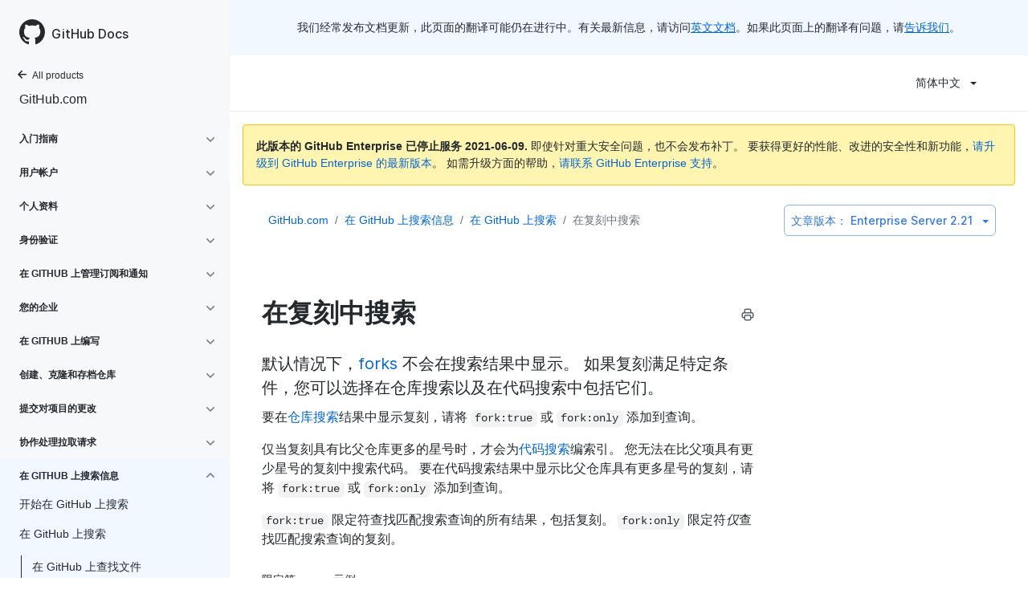

--- FILE ---
content_type: text/html; charset=utf-8
request_url: https://docs.github.com/cn/enterprise-server@2.21/github/searching-for-information-on-github/searching-on-github/searching-in-forks
body_size: 29371
content:
<!DOCTYPE html><html lang="cn"><head><meta charSet="utf-8"><meta name="viewport" content="width=device-width, initial-scale=1"><link rel="alternate icon" type="image/png" href="https://github.github.com/docs-ghes-2.21/assets/images/site/favicon.png"><link rel="icon" type="image/svg+xml" href="https://github.github.com/docs-ghes-2.21/assets/images/site/favicon.svg"><meta name="google-site-verification" content="c1kuD-K2HIVF635lypcsWPoD4kilo5-jA_wBFyT4uMY"><meta name="csrf-token" content="JuNxxIF1-0pZMNNe7cetVX-_2A-uYLP21Umc"><title>在复刻中搜索 - GitHub Docs</title><meta name="description" content="默认情况下，forks 不会在搜索结果中显示。 如果复刻满足特定条件，您可以选择在仓库搜索以及在代码搜索中包括它们。"><meta name="keywords" content="GitHub search"><link rel="alternate" hrefLang="en" href="https://docs.github.com/en/enterprise-server@2.21/github/searching-for-information-on-github/searching-on-github/searching-in-forks"><link rel="alternate" hrefLang="zh-Hans" href="https://docs.github.com/cn/enterprise-server@2.21/github/searching-for-information-on-github/searching-on-github/searching-in-forks"><link rel="alternate" hrefLang="ja" href="https://docs.github.com/ja/enterprise-server@2.21/github/searching-for-information-on-github/searching-on-github/searching-in-forks"><link rel="alternate" hrefLang="es" href="https://docs.github.com/es/enterprise-server@2.21/github/searching-for-information-on-github/searching-on-github/searching-in-forks"><link rel="alternate" hrefLang="pt" href="https://docs.github.com/pt/enterprise-server@2.21/github/searching-for-information-on-github/searching-on-github/searching-in-forks"><link rel="alternate" hrefLang="de" href="https://docs.github.com/de/enterprise-server@2.21/github/searching-for-information-on-github/searching-on-github/searching-in-forks"><meta name="next-head-count" content="15"><link rel="preload" href="/enterprise/2.21/_next/static/css/59aa6a7227fd2617f335.css" as="style"><link rel="stylesheet" href="/enterprise/2.21/_next/static/css/59aa6a7227fd2617f335.css" data-n-g><link rel="preload" href="/enterprise/2.21/_next/static/css/5b44699decbc3511e20d.css" as="style"><link rel="stylesheet" href="/enterprise/2.21/_next/static/css/5b44699decbc3511e20d.css" data-n-p><noscript data-n-css></noscript><script defer nomodule src="/enterprise/2.21/_next/static/chunks/polyfills-a54b4f32bdc1ef890ddd.js"></script><script src="/enterprise/2.21/_next/static/chunks/webpack-0cb069610457c13661fc.js" defer></script><script src="/enterprise/2.21/_next/static/chunks/framework-895f067827ebe11ffe45.js" defer></script><script src="/enterprise/2.21/_next/static/chunks/main-b5ea853a4d9eecc6dc91.js" defer></script><script src="/enterprise/2.21/_next/static/chunks/pages/_app-a87704e2d9fc4d2aca3a.js" defer></script><script src="/enterprise/2.21/_next/static/chunks/0e226fb0-d97ae5cc5c7944382c4b.js" defer></script><script src="/enterprise/2.21/_next/static/chunks/530-e6b25d6f6e50ce1571d4.js" defer></script><script src="/enterprise/2.21/_next/static/chunks/729-4200071f9b1257007c47.js" defer></script><script src="/enterprise/2.21/_next/static/chunks/839-a2d8ffecb74f40443844.js" defer></script><script src="/enterprise/2.21/_next/static/chunks/942-9f4c9ac330c05e4a46b8.js" defer></script><script src="/enterprise/2.21/_next/static/chunks/pages/%5BversionId%5D/%5BproductId%5D/%5B...restPage%5D-647a120cff3035b249e9.js" defer></script><script src="/enterprise/2.21/_next/static/W8wYTDjy5LOmeCnC6bjka/_buildManifest.js" defer></script><script src="/enterprise/2.21/_next/static/W8wYTDjy5LOmeCnC6bjka/_ssgManifest.js" defer></script><style data-styled data-styled-version="5.3.0">.kcif{position:relative;display:inline-block;padding:6px 16px;font-family:inherit;font-weight:600;line-height:20px;white-space:nowrap;vertical-align:middle;cursor:pointer;-webkit-user-select:none;-moz-user-select:none;-ms-user-select:none;user-select:none;border-radius:6px;-webkit-appearance:none;-moz-appearance:none;appearance:none;-webkit-text-decoration:none;text-decoration:none;text-align:center;font-size:14px;}/*!sc*/
.kcif:hover{-webkit-text-decoration:none;text-decoration:none;}/*!sc*/
.kcif:focus{outline:none;}/*!sc*/
.kcif:disabled{cursor:default;}/*!sc*/
.kcif:disabled svg{opacity:0.6;}/*!sc*/
data-styled.g8[id="ButtonBase-sc-181ps9o-0"]{content:"kcif,"}/*!sc*/
.kKoXkF{color:#0366d6;border:1px solid rgba(27,31,35,0.15);background-color:#fafbfc;box-shadow:0 1px 0 rgba(27,31,35,0.04);}/*!sc*/
.kKoXkF:hover{color:#ffffff;background-color:#0366d6;border-color:rgba(27,31,35,0.15);box-shadow:0 1px 0 rgba(27,31,35,0.1);}/*!sc*/
.kKoXkF:focus{border-color:rgba(27,31,35,0.15);box-shadow:0 0 0 3px rgba(0,92,197,0.4);}/*!sc*/
.kKoXkF:active{color:#ffffff;background-color:hsla(212,97%,40%,1);box-shadow:inset 0 1px 0 rgba(5,38,76,0.2);border-color:rgba(27,31,35,0.15);}/*!sc*/
.kKoXkF:disabled{color:rgba(3,102,214,0.5);background-color:#fafbfc;border-color:rgba(27,31,35,0.15);}/*!sc*/
data-styled.g12[id="ButtonOutline-sc-15gta9l-0"]{content:"kKoXkF,"}/*!sc*/
.iYuGmC > summary{list-style:none;}/*!sc*/
.iYuGmC > summary::-webkit-details-marker{display:none;}/*!sc*/
data-styled.g56[id="Details-ssy9qz-0"]{content:"iYuGmC,"}/*!sc*/
.cFIDYl{position:relative;display:inline-block;}/*!sc*/
data-styled.g61[id="Dropdown__StyledDetails-sc-16yoecj-0"]{content:"cFIDYl,"}/*!sc*/
.fyAlfj{border:4px solid transparent;margin-left:12px;border-top-color:currentcolor;border-bottom-width:0;content:'';display:inline-block;height:0;vertical-align:middle;width:0;}/*!sc*/
data-styled.g62[id="Dropdown__DropdownCaret-sc-16yoecj-1"]{content:"fyAlfj,"}/*!sc*/
.gBgzY{background-clip:padding-box;background-color:#ffffff;border:1px solid #e1e4e8;border-radius:6px;box-shadow:0 8px 24px rgba(149,157,165,0.2);left:0;list-style:none;margin-top:2px;padding:5px 0 5px 0 !important;position:absolute;top:100%;width:160px;z-index:100;right:0;left:auto;}/*!sc*/
.gBgzY::before{position:absolute;display:inline-block;content:'';}/*!sc*/
.gBgzY::after{position:absolute;display:inline-block;content:'';}/*!sc*/
.gBgzY::before{border:8px solid transparent;border-bottom-color:#ffffff;}/*!sc*/
.gBgzY::after{border:7px solid transparent;border-bottom-color:#ffffff;}/*!sc*/
.gBgzY > ul{list-style:none;}/*!sc*/
.gBgzY::before{top:-16px;right:9px;left:auto;}/*!sc*/
.gBgzY::after{top:-14px;right:10px;left:auto;}/*!sc*/
data-styled.g63[id="Dropdown__DropdownMenu-sc-16yoecj-2"]{content:"gBgzY,"}/*!sc*/
.cDzqCN{display:block;padding:4px 10px 4px 15px;overflow:hidden;color:#24292e;text-overflow:ellipsis;white-space:nowrap;}/*!sc*/
.cDzqCN a{color:#24292e;-webkit-text-decoration:none;text-decoration:none;display:block;overflow:hidden;color:#24292e;text-overflow:ellipsis;white-space:nowrap;}/*!sc*/
.cDzqCN:focus,.cDzqCN a:focus{color:#ffffff;-webkit-text-decoration:none;text-decoration:none;background-color:#0366d6;}/*!sc*/
.cDzqCN:hover,.cDzqCN:hover a{color:#ffffff;-webkit-text-decoration:none;text-decoration:none;background-color:#0366d6;outline:none;}/*!sc*/
data-styled.g64[id="Dropdown__DropdownItem-sc-16yoecj-3"]{content:"cDzqCN,"}/*!sc*/
.jIaMtK{position:relative;}/*!sc*/
.jIaMtK::before{position:absolute;z-index:1000001;display:none;width:0px;height:0px;color:#24292e;pointer-events:none;content:'';border:6px solid transparent;opacity:0;}/*!sc*/
.jIaMtK::after{position:absolute;z-index:1000000;display:none;padding:0.5em 0.75em;font:normal normal 11px/1.5 -apple-system,BlinkMacSystemFont,"Segoe UI",Helvetica,Arial,sans-serif,"Apple Color Emoji","Segoe UI Emoji";-webkit-font-smoothing:subpixel-antialiased;color:#ffffff;text-align:center;-webkit-text-decoration:none;text-decoration:none;text-shadow:none;text-transform:none;-webkit-letter-spacing:normal;-moz-letter-spacing:normal;-ms-letter-spacing:normal;letter-spacing:normal;word-wrap:break-word;white-space:pre;pointer-events:none;content:attr(aria-label);background:#24292e;border-radius:3px;opacity:0;}/*!sc*/
@-webkit-keyframes tooltip-appear{from{opacity:0;}to{opacity:1;}}/*!sc*/
@keyframes tooltip-appear{from{opacity:0;}to{opacity:1;}}/*!sc*/
.jIaMtK:hover::before,.jIaMtK:active::before,.jIaMtK:focus::before,.jIaMtK:hover::after,.jIaMtK:active::after,.jIaMtK:focus::after{display:inline-block;-webkit-text-decoration:none;text-decoration:none;-webkit-animation-name:tooltip-appear;animation-name:tooltip-appear;-webkit-animation-duration:0.1s;animation-duration:0.1s;-webkit-animation-fill-mode:forwards;animation-fill-mode:forwards;-webkit-animation-timing-function:ease-in;animation-timing-function:ease-in;-webkit-animation-delay:0.4s;animation-delay:0.4s;}/*!sc*/
.jIaMtK.tooltipped-no-delay:hover::before,.jIaMtK.tooltipped-no-delay:active::before,.jIaMtK.tooltipped-no-delay:focus::before,.jIaMtK.tooltipped-no-delay:hover::after,.jIaMtK.tooltipped-no-delay:active::after,.jIaMtK.tooltipped-no-delay:focus::after{-webkit-animation-delay:0s;animation-delay:0s;}/*!sc*/
.jIaMtK.tooltipped-multiline:hover::after,.jIaMtK.tooltipped-multiline:active::after,.jIaMtK.tooltipped-multiline:focus::after{display:table-cell;}/*!sc*/
.jIaMtK.tooltipped-s::after,.jIaMtK.tooltipped-se::after,.jIaMtK.tooltipped-sw::after{top:100%;right:50%;margin-top:6px;}/*!sc*/
.jIaMtK.tooltipped-s::before,.jIaMtK.tooltipped-se::before,.jIaMtK.tooltipped-sw::before{top:auto;right:50%;bottom:-7px;margin-right:-6px;border-bottom-color:#24292e;}/*!sc*/
.jIaMtK.tooltipped-se::after{right:auto;left:50%;margin-left:-16px;}/*!sc*/
.jIaMtK.tooltipped-sw::after{margin-right:-16px;}/*!sc*/
.jIaMtK.tooltipped-n::after,.jIaMtK.tooltipped-ne::after,.jIaMtK.tooltipped-nw::after{right:50%;bottom:100%;margin-bottom:6px;}/*!sc*/
.jIaMtK.tooltipped-n::before,.jIaMtK.tooltipped-ne::before,.jIaMtK.tooltipped-nw::before{top:-7px;right:50%;bottom:auto;margin-right:-6px;border-top-color:#24292e;}/*!sc*/
.jIaMtK.tooltipped-ne::after{right:auto;left:50%;margin-left:-16px;}/*!sc*/
.jIaMtK.tooltipped-nw::after{margin-right:-16px;}/*!sc*/
.jIaMtK.tooltipped-s::after,.jIaMtK.tooltipped-n::after{-webkit-transform:translateX(50%);-ms-transform:translateX(50%);transform:translateX(50%);}/*!sc*/
.jIaMtK.tooltipped-w::after{right:100%;bottom:50%;margin-right:6px;-webkit-transform:translateY(50%);-ms-transform:translateY(50%);transform:translateY(50%);}/*!sc*/
.jIaMtK.tooltipped-w::before{top:50%;bottom:50%;left:-7px;margin-top:-6px;border-left-color:#24292e;}/*!sc*/
.jIaMtK.tooltipped-e::after{bottom:50%;left:100%;margin-left:6px;-webkit-transform:translateY(50%);-ms-transform:translateY(50%);transform:translateY(50%);}/*!sc*/
.jIaMtK.tooltipped-e::before{top:50%;right:-7px;bottom:50%;margin-top:-6px;border-right-color:#24292e;}/*!sc*/
.jIaMtK.tooltipped-multiline::after{width:-webkit-max-content;width:-moz-max-content;width:max-content;max-width:250px;word-wrap:break-word;white-space:pre-line;border-collapse:separate;}/*!sc*/
.jIaMtK.tooltipped-multiline.tooltipped-s::after,.jIaMtK.tooltipped-multiline.tooltipped-n::after{right:auto;left:50%;-webkit-transform:translateX(-50%);-ms-transform:translateX(-50%);transform:translateX(-50%);}/*!sc*/
.jIaMtK.tooltipped-multiline.tooltipped-w::after,.jIaMtK.tooltipped-multiline.tooltipped-e::after{right:100%;}/*!sc*/
.jIaMtK.tooltipped-align-right-2::after{right:0;margin-right:0;}/*!sc*/
.jIaMtK.tooltipped-align-right-2::before{right:15px;}/*!sc*/
.jIaMtK.tooltipped-align-left-2::after{left:0;margin-left:0;}/*!sc*/
.jIaMtK.tooltipped-align-left-2::before{left:10px;}/*!sc*/
data-styled.g115[id="Tooltip__TooltipBase-kp39nc-0"]{content:"jIaMtK,"}/*!sc*/
.hrNiSY ul{width:unset;}/*!sc*/
data-styled.g118[id="LanguagePicker___StyledDropdown-sc-1vjz4bo-0"]{content:"hrNiSY,"}/*!sc*/
.hZxUGU ul{width:unset;}/*!sc*/
data-styled.g120[id="ArticleVersionPicker___StyledDropdown-sc-5dcjuc-0"]{content:"hZxUGU,"}/*!sc*/
</style></head><body data-color-mode="auto" data-dark-theme="dark" data-light-theme="light"><div id="__next"><div class="d-lg-flex"><div class="d-none d-lg-block color-bg-tertiary position-sticky top-0 overflow-y-auto flex-shrink-0 pb-5" style="width:286px;height:100vh"><div class="d-flex flex-items-center p-4 position-sticky top-0 color-bg-tertiary" style="z-index:3" id="github-logo" role="banner"><a href="/cn" rel class="color-text-primary" aria-hidden="true" tabindex="-1"><svg aria-hidden="true" role="img" class="octicon octicon-mark-github" viewBox="0 0 16 16" width="32" height="32" fill="currentColor" style="display:inline-block;user-select:none;vertical-align:text-bottom;overflow:visible"><path fill-rule="evenodd" d="M8 0C3.58 0 0 3.58 0 8c0 3.54 2.29 6.53 5.47 7.59.4.07.55-.17.55-.38 0-.19-.01-.82-.01-1.49-2.01.37-2.53-.49-2.69-.94-.09-.23-.48-.94-.82-1.13-.28-.15-.68-.52-.01-.53.63-.01 1.08.58 1.23.82.72 1.21 1.87.87 2.33.66.07-.52.28-.87.51-1.07-1.78-.2-3.64-.89-3.64-3.95 0-.87.31-1.59.82-2.15-.08-.2-.36-1.02.08-2.12 0 0 .67-.21 2.2.82.64-.18 1.32-.27 2-.27.68 0 1.36.09 2 .27 1.53-1.04 2.2-.82 2.2-.82.44 1.1.16 1.92.08 2.12.51.56.82 1.27.82 2.15 0 3.07-1.87 3.75-3.65 3.95.29.25.54.73.54 1.48 0 1.07-.01 1.93-.01 2.2 0 .21.15.46.55.38A8.013 8.013 0 0016 8c0-4.42-3.58-8-8-8z"/></svg></a><a href="/cn" rel class="h4-mktg color-text-primary no-underline no-wrap pl-2 flex-auto">GitHub Docs</a></div><nav><ul data-testid="sidebar"><li title="Home"><a href="/cn" class="f6 pl-4 pr-5 ml-n1 pb-1 color-text-primary"><svg aria-hidden="true" role="img" class="mr-1" viewBox="0 0 16 16" width="16" height="16" fill="currentColor" style="display:inline-block;user-select:none;vertical-align:text-bottom;overflow:visible"><path fill-rule="evenodd" d="M7.78 12.53a.75.75 0 01-1.06 0L2.47 8.28a.75.75 0 010-1.06l4.25-4.25a.75.75 0 011.06 1.06L4.81 7h7.44a.75.75 0 010 1.5H4.81l2.97 2.97a.75.75 0 010 1.06z"/></svg>All products</a></li><li data-testid="sidebar-product" title="GitHub.com" class="my-2"><a href="/cn/enterprise-server@2.21/github" rel class="pl-4 pr-5 pb-1 f4 color-text-primary no-underline">GitHub.com</a></li><li class="my-3"><ul class="list-style-none"><li data-is-active-category="false" data-is-current-page="false" class="py-1"><details class="details-reset"><summary><div class="d-flex flex-justify-between"><div class="pl-4 pr-1 py-2 f6 text-uppercase d-block flex-auto mr-3 color-text-primary no-underline text-bold">入门指南</div><span style="margin-top:7px" class="flex-shrink-0 pr-3"><svg aria-hidden="true" role="img" class="opacity-60" viewBox="0 0 16 16" width="16" height="16" fill="currentColor" style="display:inline-block;user-select:none;vertical-align:text-bottom;overflow:visible"><path fill-rule="evenodd" d="M12.78 6.22a.75.75 0 010 1.06l-4.25 4.25a.75.75 0 01-1.06 0L3.22 7.28a.75.75 0 011.06-1.06L8 9.94l3.72-3.72a.75.75 0 011.06 0z"/></svg></span></div></summary><ul class="list-style-none position-relative"><li data-is-current-page="false"><details class="details-reset"><summary><div class="pl-4 pr-5 py-2 no-underline">快速入门</div></summary><ul data-testid="sidebar-article-group" class="my-2 pb-2"><li data-testid="sidebar-article" data-is-current-page="false" class="position-relative SidebarProduct_sidebarArticle____jm-"><a href="/cn/enterprise-server@2.21/github/getting-started-with-github/quickstart/set-up-git" rel class="d-block pl-6 pr-5 py-1 no-underline color-text-primary">设置 Git</a></li><li data-testid="sidebar-article" data-is-current-page="false" class="position-relative SidebarProduct_sidebarArticle____jm-"><a href="/cn/enterprise-server@2.21/github/getting-started-with-github/quickstart/create-a-repo" rel class="d-block pl-6 pr-5 py-1 no-underline color-text-primary">创建仓库</a></li><li data-testid="sidebar-article" data-is-current-page="false" class="position-relative SidebarProduct_sidebarArticle____jm-"><a href="/cn/enterprise-server@2.21/github/getting-started-with-github/quickstart/fork-a-repo" rel class="d-block pl-6 pr-5 py-1 no-underline color-text-primary">复刻仓库</a></li><li data-testid="sidebar-article" data-is-current-page="false" class="position-relative SidebarProduct_sidebarArticle____jm-"><a href="/cn/enterprise-server@2.21/github/getting-started-with-github/quickstart/github-flow" rel class="d-block pl-6 pr-5 py-1 no-underline color-text-primary">GitHub 流程</a></li><li data-testid="sidebar-article" data-is-current-page="false" class="position-relative SidebarProduct_sidebarArticle____jm-"><a href="/cn/enterprise-server@2.21/github/getting-started-with-github/quickstart/be-social" rel class="d-block pl-6 pr-5 py-1 no-underline color-text-primary">社交化</a></li><li data-testid="sidebar-article" data-is-current-page="false" class="position-relative SidebarProduct_sidebarArticle____jm-"><a href="/cn/enterprise-server@2.21/github/getting-started-with-github/quickstart/communicating-on-github" rel class="d-block pl-6 pr-5 py-1 no-underline color-text-primary">在 GitHub 上通信</a></li><li data-testid="sidebar-article" data-is-current-page="false" class="position-relative SidebarProduct_sidebarArticle____jm-"><a href="/cn/enterprise-server@2.21/github/getting-started-with-github/quickstart/github-glossary" rel class="d-block pl-6 pr-5 py-1 no-underline color-text-primary">GitHub 词汇表</a></li><li data-testid="sidebar-article" data-is-current-page="false" class="position-relative SidebarProduct_sidebarArticle____jm-"><a href="/cn/enterprise-server@2.21/github/getting-started-with-github/quickstart/git-cheatsheet" rel class="d-block pl-6 pr-5 py-1 no-underline color-text-primary">Git 备忘清单</a></li><li data-testid="sidebar-article" data-is-current-page="false" class="position-relative SidebarProduct_sidebarArticle____jm-"><a href="/cn/enterprise-server@2.21/github/getting-started-with-github/quickstart/git-and-github-learning-resources" rel class="d-block pl-6 pr-5 py-1 no-underline color-text-primary">Git 和 GitHub 学习资源</a></li></ul></details></li><li data-is-current-page="false"><details class="details-reset"><summary><div class="pl-4 pr-5 py-2 no-underline">了解 GitHub</div></summary><ul data-testid="sidebar-article-group" class="my-2 pb-2"><li data-testid="sidebar-article" data-is-current-page="false" class="position-relative SidebarProduct_sidebarArticle____jm-"><a href="/cn/enterprise-server@2.21/github/getting-started-with-github/learning-about-github/githubs-products" rel class="d-block pl-6 pr-5 py-1 no-underline color-text-primary">GitHub 的产品</a></li><li data-testid="sidebar-article" data-is-current-page="false" class="position-relative SidebarProduct_sidebarArticle____jm-"><a href="/cn/enterprise-server@2.21/github/getting-started-with-github/learning-about-github/types-of-github-accounts" rel class="d-block pl-6 pr-5 py-1 no-underline color-text-primary">GitHub 帐户的类型</a></li><li data-testid="sidebar-article" data-is-current-page="false" class="position-relative SidebarProduct_sidebarArticle____jm-"><a href="/cn/enterprise-server@2.21/github/getting-started-with-github/learning-about-github/access-permissions-on-github" rel class="d-block pl-6 pr-5 py-1 no-underline color-text-primary">GitHub 上的访问权限</a></li></ul></details></li><li data-is-current-page="false"><details class="details-reset"><summary><div class="pl-4 pr-5 py-2 no-underline">注册 GitHub</div></summary><ul data-testid="sidebar-article-group" class="my-2 pb-2"><li data-testid="sidebar-article" data-is-current-page="false" class="position-relative SidebarProduct_sidebarArticle____jm-"><a href="/cn/enterprise-server@2.21/github/getting-started-with-github/signing-up-for-github/setting-up-a-trial-of-github-enterprise-cloud" rel class="d-block pl-6 pr-5 py-1 no-underline color-text-primary">设置 GitHub Enterprise Cloud 试用版</a></li><li data-testid="sidebar-article" data-is-current-page="false" class="position-relative SidebarProduct_sidebarArticle____jm-"><a href="/cn/enterprise-server@2.21/github/getting-started-with-github/signing-up-for-github/setting-up-a-trial-of-github-enterprise-server" rel class="d-block pl-6 pr-5 py-1 no-underline color-text-primary">设置 GitHub Enterprise Server 试用版</a></li></ul></details></li><li data-is-current-page="false"><details class="details-reset"><summary><div class="pl-4 pr-5 py-2 no-underline">使用 GitHub</div></summary><ul data-testid="sidebar-article-group" class="my-2 pb-2"><li data-testid="sidebar-article" data-is-current-page="false" class="position-relative SidebarProduct_sidebarArticle____jm-"><a href="/cn/enterprise-server@2.21/github/getting-started-with-github/using-github/supported-browsers" rel class="d-block pl-6 pr-5 py-1 no-underline color-text-primary">支持的浏览器</a></li><li data-testid="sidebar-article" data-is-current-page="false" class="position-relative SidebarProduct_sidebarArticle____jm-"><a href="/cn/enterprise-server@2.21/github/getting-started-with-github/using-github/github-cli" rel class="d-block pl-6 pr-5 py-1 no-underline color-text-primary">GitHub CLI</a></li><li data-testid="sidebar-article" data-is-current-page="false" class="position-relative SidebarProduct_sidebarArticle____jm-"><a href="/cn/enterprise-server@2.21/github/getting-started-with-github/using-github/github-desktop" rel class="d-block pl-6 pr-5 py-1 no-underline color-text-primary">GitHub Desktop</a></li><li data-testid="sidebar-article" data-is-current-page="false" class="position-relative SidebarProduct_sidebarArticle____jm-"><a href="/cn/enterprise-server@2.21/github/getting-started-with-github/using-github/keyboard-shortcuts" rel class="d-block pl-6 pr-5 py-1 no-underline color-text-primary">键盘快捷键</a></li></ul></details></li><li data-is-current-page="false"><details class="details-reset"><summary><div class="pl-4 pr-5 py-2 no-underline">在 GitHub 上探索项目</div></summary><ul data-testid="sidebar-article-group" class="my-2 pb-2"><li data-testid="sidebar-article" data-is-current-page="false" class="position-relative SidebarProduct_sidebarArticle____jm-"><a href="/cn/enterprise-server@2.21/github/getting-started-with-github/exploring-projects-on-github/saving-repositories-with-stars" rel class="d-block pl-6 pr-5 py-1 no-underline color-text-primary">使用星标保存仓库</a></li><li data-testid="sidebar-article" data-is-current-page="false" class="position-relative SidebarProduct_sidebarArticle____jm-"><a href="/cn/enterprise-server@2.21/github/getting-started-with-github/exploring-projects-on-github/following-people" rel class="d-block pl-6 pr-5 py-1 no-underline color-text-primary">关注他人</a></li></ul></details></li><li data-is-current-page="false"><details class="details-reset"><summary><div class="pl-4 pr-5 py-2 no-underline">开始使用 Git</div></summary><ul data-testid="sidebar-article-group" class="my-2 pb-2"><li data-testid="sidebar-article" data-is-current-page="false" class="position-relative SidebarProduct_sidebarArticle____jm-"><a href="/cn/enterprise-server@2.21/github/getting-started-with-github/getting-started-with-git/setting-your-username-in-git" rel class="d-block pl-6 pr-5 py-1 no-underline color-text-primary">在 Git 中设置用户名</a></li><li data-testid="sidebar-article" data-is-current-page="false" class="position-relative SidebarProduct_sidebarArticle____jm-"><a href="/cn/enterprise-server@2.21/github/getting-started-with-github/getting-started-with-git/caching-your-github-credentials-in-git" rel class="d-block pl-6 pr-5 py-1 no-underline color-text-primary">在 Git 中缓存 GitHub 凭据</a></li><li data-testid="sidebar-article" data-is-current-page="false" class="position-relative SidebarProduct_sidebarArticle____jm-"><a href="/cn/enterprise-server@2.21/github/getting-started-with-github/getting-started-with-git/why-is-git-always-asking-for-my-password" rel class="d-block pl-6 pr-5 py-1 no-underline color-text-primary">为什么 Git 总是询问我的密码？</a></li><li data-testid="sidebar-article" data-is-current-page="false" class="position-relative SidebarProduct_sidebarArticle____jm-"><a href="/cn/enterprise-server@2.21/github/getting-started-with-github/getting-started-with-git/updating-credentials-from-the-macos-keychain" rel class="d-block pl-6 pr-5 py-1 no-underline color-text-primary">更新 OSX 密钥链中的凭据</a></li><li data-testid="sidebar-article" data-is-current-page="false" class="position-relative SidebarProduct_sidebarArticle____jm-"><a href="/cn/enterprise-server@2.21/github/getting-started-with-github/getting-started-with-git/git-workflows" rel class="d-block pl-6 pr-5 py-1 no-underline color-text-primary">Git 工作流程</a></li><li data-testid="sidebar-article" data-is-current-page="false" class="position-relative SidebarProduct_sidebarArticle____jm-"><a href="/cn/enterprise-server@2.21/github/getting-started-with-github/getting-started-with-git/about-remote-repositories" rel class="d-block pl-6 pr-5 py-1 no-underline color-text-primary">关于远程仓库</a></li><li data-testid="sidebar-article" data-is-current-page="false" class="position-relative SidebarProduct_sidebarArticle____jm-"><a href="/cn/enterprise-server@2.21/github/getting-started-with-github/getting-started-with-git/managing-remote-repositories" rel class="d-block pl-6 pr-5 py-1 no-underline color-text-primary">管理远程仓库</a></li><li data-testid="sidebar-article" data-is-current-page="false" class="position-relative SidebarProduct_sidebarArticle____jm-"><a href="/cn/enterprise-server@2.21/github/getting-started-with-github/getting-started-with-git/associating-text-editors-with-git" rel class="d-block pl-6 pr-5 py-1 no-underline color-text-primary">关联文本编辑器与 Git</a></li><li data-testid="sidebar-article" data-is-current-page="false" class="position-relative SidebarProduct_sidebarArticle____jm-"><a href="/cn/enterprise-server@2.21/github/getting-started-with-github/getting-started-with-git/configuring-git-to-handle-line-endings" rel class="d-block pl-6 pr-5 py-1 no-underline color-text-primary">配置 Git 处理行结束符</a></li><li data-testid="sidebar-article" data-is-current-page="false" class="position-relative SidebarProduct_sidebarArticle____jm-"><a href="/cn/enterprise-server@2.21/github/getting-started-with-github/getting-started-with-git/ignoring-files" rel class="d-block pl-6 pr-5 py-1 no-underline color-text-primary">忽略文件</a></li></ul></details></li><li data-is-current-page="false"><details class="details-reset"><summary><div class="pl-4 pr-5 py-2 no-underline">使用 Git</div></summary><ul data-testid="sidebar-article-group" class="my-2 pb-2"><li data-testid="sidebar-article" data-is-current-page="false" class="position-relative SidebarProduct_sidebarArticle____jm-"><a href="/cn/enterprise-server@2.21/github/getting-started-with-github/using-git/pushing-commits-to-a-remote-repository" rel class="d-block pl-6 pr-5 py-1 no-underline color-text-primary">推送提交到远程仓库</a></li><li data-testid="sidebar-article" data-is-current-page="false" class="position-relative SidebarProduct_sidebarArticle____jm-"><a href="/cn/enterprise-server@2.21/github/getting-started-with-github/using-git/getting-changes-from-a-remote-repository" rel class="d-block pl-6 pr-5 py-1 no-underline color-text-primary">从远程仓库获取更改</a></li><li data-testid="sidebar-article" data-is-current-page="false" class="position-relative SidebarProduct_sidebarArticle____jm-"><a href="/cn/enterprise-server@2.21/github/getting-started-with-github/using-git/dealing-with-non-fast-forward-errors" rel class="d-block pl-6 pr-5 py-1 no-underline color-text-primary">处理非快进错误</a></li><li data-testid="sidebar-article" data-is-current-page="false" class="position-relative SidebarProduct_sidebarArticle____jm-"><a href="/cn/enterprise-server@2.21/github/getting-started-with-github/using-git/splitting-a-subfolder-out-into-a-new-repository" rel class="d-block pl-6 pr-5 py-1 no-underline color-text-primary">将子文件夹拆分成新仓库</a></li><li data-testid="sidebar-article" data-is-current-page="false" class="position-relative SidebarProduct_sidebarArticle____jm-"><a href="/cn/enterprise-server@2.21/github/getting-started-with-github/using-git/about-git-subtree-merges" rel class="d-block pl-6 pr-5 py-1 no-underline color-text-primary">关于 Git 子树合并</a></li><li data-testid="sidebar-article" data-is-current-page="false" class="position-relative SidebarProduct_sidebarArticle____jm-"><a href="/cn/enterprise-server@2.21/github/getting-started-with-github/using-git/about-git-rebase" rel class="d-block pl-6 pr-5 py-1 no-underline color-text-primary">关于 Git 变基</a></li><li data-testid="sidebar-article" data-is-current-page="false" class="position-relative SidebarProduct_sidebarArticle____jm-"><a href="/cn/enterprise-server@2.21/github/getting-started-with-github/using-git/using-git-rebase-on-the-command-line" rel class="d-block pl-6 pr-5 py-1 no-underline color-text-primary">在命令行中使用 Git rebase</a></li><li data-testid="sidebar-article" data-is-current-page="false" class="position-relative SidebarProduct_sidebarArticle____jm-"><a href="/cn/enterprise-server@2.21/github/getting-started-with-github/using-git/resolving-merge-conflicts-after-a-git-rebase" rel class="d-block pl-6 pr-5 py-1 no-underline color-text-primary">解决 Git 变基后的合并冲突</a></li></ul></details></li></ul></details></li><li data-is-active-category="false" data-is-current-page="false" class="py-1"><details class="details-reset"><summary><div class="d-flex flex-justify-between"><div class="pl-4 pr-1 py-2 f6 text-uppercase d-block flex-auto mr-3 color-text-primary no-underline text-bold">用户帐户</div><span style="margin-top:7px" class="flex-shrink-0 pr-3"><svg aria-hidden="true" role="img" class="opacity-60" viewBox="0 0 16 16" width="16" height="16" fill="currentColor" style="display:inline-block;user-select:none;vertical-align:text-bottom;overflow:visible"><path fill-rule="evenodd" d="M12.78 6.22a.75.75 0 010 1.06l-4.25 4.25a.75.75 0 01-1.06 0L3.22 7.28a.75.75 0 011.06-1.06L8 9.94l3.72-3.72a.75.75 0 011.06 0z"/></svg></span></div></summary><ul class="list-style-none position-relative"><li data-is-current-page="false"><details class="details-reset"><summary><div class="pl-4 pr-5 py-2 no-underline">管理用户帐户设置</div></summary><ul data-testid="sidebar-article-group" class="my-2 pb-2"><li data-testid="sidebar-article" data-is-current-page="false" class="position-relative SidebarProduct_sidebarArticle____jm-"><a href="/cn/enterprise-server@2.21/github/setting-up-and-managing-your-github-user-account/managing-user-account-settings/about-your-personal-dashboard" rel class="d-block pl-6 pr-5 py-1 no-underline color-text-primary">关于个人仪表板</a></li><li data-testid="sidebar-article" data-is-current-page="false" class="position-relative SidebarProduct_sidebarArticle____jm-"><a href="/cn/enterprise-server@2.21/github/setting-up-and-managing-your-github-user-account/managing-user-account-settings/changing-your-github-username" rel class="d-block pl-6 pr-5 py-1 no-underline color-text-primary">更改 GitHub 用户名</a></li><li data-testid="sidebar-article" data-is-current-page="false" class="position-relative SidebarProduct_sidebarArticle____jm-"><a href="/cn/enterprise-server@2.21/github/setting-up-and-managing-your-github-user-account/managing-user-account-settings/converting-a-user-into-an-organization" rel class="d-block pl-6 pr-5 py-1 no-underline color-text-primary">将用户转换为组织</a></li><li data-testid="sidebar-article" data-is-current-page="false" class="position-relative SidebarProduct_sidebarArticle____jm-"><a href="/cn/enterprise-server@2.21/github/setting-up-and-managing-your-github-user-account/managing-user-account-settings/deleting-your-user-account" rel class="d-block pl-6 pr-5 py-1 no-underline color-text-primary">删除用户帐户</a></li><li data-testid="sidebar-article" data-is-current-page="false" class="position-relative SidebarProduct_sidebarArticle____jm-"><a href="/cn/enterprise-server@2.21/github/setting-up-and-managing-your-github-user-account/managing-user-account-settings/permission-levels-for-a-user-account-repository" rel class="d-block pl-6 pr-5 py-1 no-underline color-text-primary">用户帐户仓库的权限级别</a></li><li data-testid="sidebar-article" data-is-current-page="false" class="position-relative SidebarProduct_sidebarArticle____jm-"><a href="/cn/enterprise-server@2.21/github/setting-up-and-managing-your-github-user-account/managing-user-account-settings/permission-levels-for-user-owned-project-boards" rel class="d-block pl-6 pr-5 py-1 no-underline color-text-primary">用户拥有的项目板的权限级别</a></li><li data-testid="sidebar-article" data-is-current-page="false" class="position-relative SidebarProduct_sidebarArticle____jm-"><a href="/cn/enterprise-server@2.21/github/setting-up-and-managing-your-github-user-account/managing-user-account-settings/managing-access-to-your-user-accounts-project-boards" rel class="d-block pl-6 pr-5 py-1 no-underline color-text-primary">管理对用户帐户项目板的访问</a></li><li data-testid="sidebar-article" data-is-current-page="false" class="position-relative SidebarProduct_sidebarArticle____jm-"><a href="/cn/enterprise-server@2.21/github/setting-up-and-managing-your-github-user-account/managing-user-account-settings/integrating-jira-with-your-personal-projects" rel class="d-block pl-6 pr-5 py-1 no-underline color-text-primary">将 Jira 与个人项目集成</a></li></ul></details></li><li data-is-current-page="false"><details class="details-reset"><summary><div class="pl-4 pr-5 py-2 no-underline">管理电子邮件首选项</div></summary><ul data-testid="sidebar-article-group" class="my-2 pb-2"><li data-testid="sidebar-article" data-is-current-page="false" class="position-relative SidebarProduct_sidebarArticle____jm-"><a href="/cn/enterprise-server@2.21/github/setting-up-and-managing-your-github-user-account/managing-email-preferences/adding-an-email-address-to-your-github-account" rel class="d-block pl-6 pr-5 py-1 no-underline color-text-primary">添加电子邮件地址到 GitHub 帐户</a></li><li data-testid="sidebar-article" data-is-current-page="false" class="position-relative SidebarProduct_sidebarArticle____jm-"><a href="/cn/enterprise-server@2.21/github/setting-up-and-managing-your-github-user-account/managing-email-preferences/changing-your-primary-email-address" rel class="d-block pl-6 pr-5 py-1 no-underline color-text-primary">更改主电子邮件地址</a></li><li data-testid="sidebar-article" data-is-current-page="false" class="position-relative SidebarProduct_sidebarArticle____jm-"><a href="/cn/enterprise-server@2.21/github/setting-up-and-managing-your-github-user-account/managing-email-preferences/setting-a-backup-email-address" rel class="d-block pl-6 pr-5 py-1 no-underline color-text-primary">设置备用电子邮件地址</a></li><li data-testid="sidebar-article" data-is-current-page="false" class="position-relative SidebarProduct_sidebarArticle____jm-"><a href="/cn/enterprise-server@2.21/github/setting-up-and-managing-your-github-user-account/managing-email-preferences/setting-your-commit-email-address" rel class="d-block pl-6 pr-5 py-1 no-underline color-text-primary">设置提交电子邮件地址</a></li><li data-testid="sidebar-article" data-is-current-page="false" class="position-relative SidebarProduct_sidebarArticle____jm-"><a href="/cn/enterprise-server@2.21/github/setting-up-and-managing-your-github-user-account/managing-email-preferences/remembering-your-github-username-or-email" rel class="d-block pl-6 pr-5 py-1 no-underline color-text-primary">记住您的 GitHub 用户名或电子邮件</a></li></ul></details></li><li data-is-current-page="false"><details class="details-reset"><summary><div class="pl-4 pr-5 py-2 no-underline">管理对个人仓库的访问</div></summary><ul data-testid="sidebar-article-group" class="my-2 pb-2"><li data-testid="sidebar-article" data-is-current-page="false" class="position-relative SidebarProduct_sidebarArticle____jm-"><a href="/cn/enterprise-server@2.21/github/setting-up-and-managing-your-github-user-account/managing-access-to-your-personal-repositories/inviting-collaborators-to-a-personal-repository" rel class="d-block pl-6 pr-5 py-1 no-underline color-text-primary">邀请协作者参加个人仓库</a></li><li data-testid="sidebar-article" data-is-current-page="false" class="position-relative SidebarProduct_sidebarArticle____jm-"><a href="/cn/enterprise-server@2.21/github/setting-up-and-managing-your-github-user-account/managing-access-to-your-personal-repositories/removing-a-collaborator-from-a-personal-repository" rel class="d-block pl-6 pr-5 py-1 no-underline color-text-primary">从个人仓库中删除协作者</a></li><li data-testid="sidebar-article" data-is-current-page="false" class="position-relative SidebarProduct_sidebarArticle____jm-"><a href="/cn/enterprise-server@2.21/github/setting-up-and-managing-your-github-user-account/managing-access-to-your-personal-repositories/removing-yourself-from-a-collaborators-repository" rel class="d-block pl-6 pr-5 py-1 no-underline color-text-primary">从协作者的仓库中删除您自己</a></li></ul></details></li><li data-is-current-page="false"><details class="details-reset"><summary><div class="pl-4 pr-5 py-2 no-underline">管理组织中的成员资格</div></summary><ul data-testid="sidebar-article-group" class="my-2 pb-2"><li data-testid="sidebar-article" data-is-current-page="false" class="position-relative SidebarProduct_sidebarArticle____jm-"><a href="/cn/enterprise-server@2.21/github/setting-up-and-managing-your-github-user-account/managing-your-membership-in-organizations/about-organization-membership" rel class="d-block pl-6 pr-5 py-1 no-underline color-text-primary">关于组织成员资格</a></li><li data-testid="sidebar-article" data-is-current-page="false" class="position-relative SidebarProduct_sidebarArticle____jm-"><a href="/cn/enterprise-server@2.21/github/setting-up-and-managing-your-github-user-account/managing-your-membership-in-organizations/accessing-an-organization" rel class="d-block pl-6 pr-5 py-1 no-underline color-text-primary">访问组织</a></li><li data-testid="sidebar-article" data-is-current-page="false" class="position-relative SidebarProduct_sidebarArticle____jm-"><a href="/cn/enterprise-server@2.21/github/setting-up-and-managing-your-github-user-account/managing-your-membership-in-organizations/viewing-peoples-roles-in-an-organization" rel class="d-block pl-6 pr-5 py-1 no-underline color-text-primary">查看组织中人员的角色</a></li><li data-testid="sidebar-article" data-is-current-page="false" class="position-relative SidebarProduct_sidebarArticle____jm-"><a href="/cn/enterprise-server@2.21/github/setting-up-and-managing-your-github-user-account/managing-your-membership-in-organizations/publicizing-or-hiding-organization-membership" rel class="d-block pl-6 pr-5 py-1 no-underline color-text-primary">公开或隐藏组织成员关系</a></li><li data-testid="sidebar-article" data-is-current-page="false" class="position-relative SidebarProduct_sidebarArticle____jm-"><a href="/cn/enterprise-server@2.21/github/setting-up-and-managing-your-github-user-account/managing-your-membership-in-organizations/removing-yourself-from-an-organization" rel class="d-block pl-6 pr-5 py-1 no-underline color-text-primary">从组织中删除自己</a></li></ul></details></li></ul></details></li><li data-is-active-category="false" data-is-current-page="false" class="py-1"><details class="details-reset"><summary><div class="d-flex flex-justify-between"><div class="pl-4 pr-1 py-2 f6 text-uppercase d-block flex-auto mr-3 color-text-primary no-underline text-bold">个人资料</div><span style="margin-top:7px" class="flex-shrink-0 pr-3"><svg aria-hidden="true" role="img" class="opacity-60" viewBox="0 0 16 16" width="16" height="16" fill="currentColor" style="display:inline-block;user-select:none;vertical-align:text-bottom;overflow:visible"><path fill-rule="evenodd" d="M12.78 6.22a.75.75 0 010 1.06l-4.25 4.25a.75.75 0 01-1.06 0L3.22 7.28a.75.75 0 011.06-1.06L8 9.94l3.72-3.72a.75.75 0 011.06 0z"/></svg></span></div></summary><ul class="list-style-none position-relative"><li data-is-current-page="false"><details class="details-reset"><summary><div class="pl-4 pr-5 py-2 no-underline">自定义个人资料</div></summary><ul data-testid="sidebar-article-group" class="my-2 pb-2"><li data-testid="sidebar-article" data-is-current-page="false" class="position-relative SidebarProduct_sidebarArticle____jm-"><a href="/cn/enterprise-server@2.21/github/setting-up-and-managing-your-github-profile/customizing-your-profile/about-your-profile" rel class="d-block pl-6 pr-5 py-1 no-underline color-text-primary">关于您的个人资料</a></li><li data-testid="sidebar-article" data-is-current-page="false" class="position-relative SidebarProduct_sidebarArticle____jm-"><a href="/cn/enterprise-server@2.21/github/setting-up-and-managing-your-github-profile/customizing-your-profile/about-your-organizations-profile" rel class="d-block pl-6 pr-5 py-1 no-underline color-text-primary">关于组织的资料</a></li><li data-testid="sidebar-article" data-is-current-page="false" class="position-relative SidebarProduct_sidebarArticle____jm-"><a href="/cn/enterprise-server@2.21/github/setting-up-and-managing-your-github-profile/customizing-your-profile/personalizing-your-profile" rel class="d-block pl-6 pr-5 py-1 no-underline color-text-primary">个性化您的个人资料</a></li><li data-testid="sidebar-article" data-is-current-page="false" class="position-relative SidebarProduct_sidebarArticle____jm-"><a href="/cn/enterprise-server@2.21/github/setting-up-and-managing-your-github-profile/customizing-your-profile/pinning-items-to-your-profile" rel class="d-block pl-6 pr-5 py-1 no-underline color-text-primary">在个人资料中嵌入项目</a></li></ul></details></li><li data-is-current-page="false"><details class="details-reset"><summary><div class="pl-4 pr-5 py-2 no-underline">管理个人资料中的贡献图</div></summary><ul data-testid="sidebar-article-group" class="my-2 pb-2"><li data-testid="sidebar-article" data-is-current-page="false" class="position-relative SidebarProduct_sidebarArticle____jm-"><a href="/cn/enterprise-server@2.21/github/setting-up-and-managing-your-github-profile/managing-contribution-graphs-on-your-profile/viewing-contributions-on-your-profile" rel class="d-block pl-6 pr-5 py-1 no-underline color-text-primary">在个人资料中查看贡献</a></li><li data-testid="sidebar-article" data-is-current-page="false" class="position-relative SidebarProduct_sidebarArticle____jm-"><a href="/cn/enterprise-server@2.21/github/setting-up-and-managing-your-github-profile/managing-contribution-graphs-on-your-profile/showing-an-overview-of-your-activity-on-your-profile" rel class="d-block pl-6 pr-5 py-1 no-underline color-text-primary">在个人资料中显示活动概览</a></li><li data-testid="sidebar-article" data-is-current-page="false" class="position-relative SidebarProduct_sidebarArticle____jm-"><a href="/cn/enterprise-server@2.21/github/setting-up-and-managing-your-github-profile/managing-contribution-graphs-on-your-profile/publicizing-or-hiding-your-private-contributions-on-your-profile" rel class="d-block pl-6 pr-5 py-1 no-underline color-text-primary">在个人资料中公开或隐藏您的私人贡献</a></li><li data-testid="sidebar-article" data-is-current-page="false" class="position-relative SidebarProduct_sidebarArticle____jm-"><a href="/cn/enterprise-server@2.21/github/setting-up-and-managing-your-github-profile/managing-contribution-graphs-on-your-profile/sending-your-github-enterprise-server-contributions-to-your-githubcom-profile" rel class="d-block pl-6 pr-5 py-1 no-underline color-text-primary">将 GitHub Enterprise Server 贡献发送给 GitHub.com 配置文件</a></li><li data-testid="sidebar-article" data-is-current-page="false" class="position-relative SidebarProduct_sidebarArticle____jm-"><a href="/cn/enterprise-server@2.21/github/setting-up-and-managing-your-github-profile/managing-contribution-graphs-on-your-profile/why-are-my-contributions-not-showing-up-on-my-profile" rel class="d-block pl-6 pr-5 py-1 no-underline color-text-primary">为什么我的贡献没有在我的个人资料中显示？</a></li><li data-testid="sidebar-article" data-is-current-page="false" class="position-relative SidebarProduct_sidebarArticle____jm-"><a href="/cn/enterprise-server@2.21/github/setting-up-and-managing-your-github-profile/managing-contribution-graphs-on-your-profile/troubleshooting-commits-on-your-timeline" rel class="d-block pl-6 pr-5 py-1 no-underline color-text-primary">对时间表上的提交进行故障排除</a></li></ul></details></li></ul></details></li><li data-is-active-category="false" data-is-current-page="false" class="py-1"><details class="details-reset"><summary><div class="d-flex flex-justify-between"><div class="pl-4 pr-1 py-2 f6 text-uppercase d-block flex-auto mr-3 color-text-primary no-underline text-bold">身份验证</div><span style="margin-top:7px" class="flex-shrink-0 pr-3"><svg aria-hidden="true" role="img" class="opacity-60" viewBox="0 0 16 16" width="16" height="16" fill="currentColor" style="display:inline-block;user-select:none;vertical-align:text-bottom;overflow:visible"><path fill-rule="evenodd" d="M12.78 6.22a.75.75 0 010 1.06l-4.25 4.25a.75.75 0 01-1.06 0L3.22 7.28a.75.75 0 011.06-1.06L8 9.94l3.72-3.72a.75.75 0 011.06 0z"/></svg></span></div></summary><ul class="list-style-none position-relative"><li data-is-current-page="false"><details class="details-reset"><summary><div class="pl-4 pr-5 py-2 no-underline">保护帐户和数据安全</div></summary><ul data-testid="sidebar-article-group" class="my-2 pb-2"><li data-testid="sidebar-article" data-is-current-page="false" class="position-relative SidebarProduct_sidebarArticle____jm-"><a href="/cn/enterprise-server@2.21/github/authenticating-to-github/keeping-your-account-and-data-secure/about-authentication-to-github" rel class="d-block pl-6 pr-5 py-1 no-underline color-text-primary">关于向 GitHub 验证</a></li><li data-testid="sidebar-article" data-is-current-page="false" class="position-relative SidebarProduct_sidebarArticle____jm-"><a href="/cn/enterprise-server@2.21/github/authenticating-to-github/keeping-your-account-and-data-secure/creating-a-strong-password" rel class="d-block pl-6 pr-5 py-1 no-underline color-text-primary">创建强密码</a></li><li data-testid="sidebar-article" data-is-current-page="false" class="position-relative SidebarProduct_sidebarArticle____jm-"><a href="/cn/enterprise-server@2.21/github/authenticating-to-github/keeping-your-account-and-data-secure/updating-your-github-access-credentials" rel class="d-block pl-6 pr-5 py-1 no-underline color-text-primary">更新 GitHub 访问凭据</a></li><li data-testid="sidebar-article" data-is-current-page="false" class="position-relative SidebarProduct_sidebarArticle____jm-"><a href="/cn/enterprise-server@2.21/github/authenticating-to-github/keeping-your-account-and-data-secure/creating-a-personal-access-token" rel class="d-block pl-6 pr-5 py-1 no-underline color-text-primary">创建个人访问令牌</a></li><li data-testid="sidebar-article" data-is-current-page="false" class="position-relative SidebarProduct_sidebarArticle____jm-"><a href="/cn/enterprise-server@2.21/github/authenticating-to-github/keeping-your-account-and-data-secure/reviewing-your-ssh-keys" rel class="d-block pl-6 pr-5 py-1 no-underline color-text-primary">审查 SSH 密钥</a></li><li data-testid="sidebar-article" data-is-current-page="false" class="position-relative SidebarProduct_sidebarArticle____jm-"><a href="/cn/enterprise-server@2.21/github/authenticating-to-github/keeping-your-account-and-data-secure/reviewing-your-deploy-keys" rel class="d-block pl-6 pr-5 py-1 no-underline color-text-primary">审查您的部署密钥</a></li><li data-testid="sidebar-article" data-is-current-page="false" class="position-relative SidebarProduct_sidebarArticle____jm-"><a href="/cn/enterprise-server@2.21/github/authenticating-to-github/keeping-your-account-and-data-secure/authorizing-oauth-apps" rel class="d-block pl-6 pr-5 py-1 no-underline color-text-primary">授权 OAuth 应用程序</a></li><li data-testid="sidebar-article" data-is-current-page="false" class="position-relative SidebarProduct_sidebarArticle____jm-"><a href="/cn/enterprise-server@2.21/github/authenticating-to-github/keeping-your-account-and-data-secure/reviewing-your-authorized-integrations" rel class="d-block pl-6 pr-5 py-1 no-underline color-text-primary">审查授权的集成</a></li><li data-testid="sidebar-article" data-is-current-page="false" class="position-relative SidebarProduct_sidebarArticle____jm-"><a href="/cn/enterprise-server@2.21/github/authenticating-to-github/keeping-your-account-and-data-secure/connecting-with-third-party-applications" rel class="d-block pl-6 pr-5 py-1 no-underline color-text-primary">连接第三方应用程序</a></li><li data-testid="sidebar-article" data-is-current-page="false" class="position-relative SidebarProduct_sidebarArticle____jm-"><a href="/cn/enterprise-server@2.21/github/authenticating-to-github/keeping-your-account-and-data-secure/reviewing-your-authorized-applications-oauth" rel class="d-block pl-6 pr-5 py-1 no-underline color-text-primary">审查您的授权应用程序 (OAuth)</a></li><li data-testid="sidebar-article" data-is-current-page="false" class="position-relative SidebarProduct_sidebarArticle____jm-"><a href="/cn/enterprise-server@2.21/github/authenticating-to-github/keeping-your-account-and-data-secure/reviewing-your-security-log" rel class="d-block pl-6 pr-5 py-1 no-underline color-text-primary">审查您的安全日志</a></li><li data-testid="sidebar-article" data-is-current-page="false" class="position-relative SidebarProduct_sidebarArticle____jm-"><a href="/cn/enterprise-server@2.21/github/authenticating-to-github/keeping-your-account-and-data-secure/removing-sensitive-data-from-a-repository" rel class="d-block pl-6 pr-5 py-1 no-underline color-text-primary">从仓库中删除敏感数据</a></li><li data-testid="sidebar-article" data-is-current-page="false" class="position-relative SidebarProduct_sidebarArticle____jm-"><a href="/cn/enterprise-server@2.21/github/authenticating-to-github/keeping-your-account-and-data-secure/sudo-mode" rel class="d-block pl-6 pr-5 py-1 no-underline color-text-primary">Sudo 模式</a></li><li data-testid="sidebar-article" data-is-current-page="false" class="position-relative SidebarProduct_sidebarArticle____jm-"><a href="/cn/enterprise-server@2.21/github/authenticating-to-github/keeping-your-account-and-data-secure/preventing-unauthorized-access" rel class="d-block pl-6 pr-5 py-1 no-underline color-text-primary">防止未授权的访问</a></li></ul></details></li><li data-is-current-page="false"><details class="details-reset"><summary><div class="pl-4 pr-5 py-2 no-underline">使用双重身份验证 (2FA) 保护您的帐户</div></summary><ul data-testid="sidebar-article-group" class="my-2 pb-2"><li data-testid="sidebar-article" data-is-current-page="false" class="position-relative SidebarProduct_sidebarArticle____jm-"><a href="/cn/enterprise-server@2.21/github/authenticating-to-github/securing-your-account-with-two-factor-authentication-2fa/about-two-factor-authentication" rel class="d-block pl-6 pr-5 py-1 no-underline color-text-primary">关于双重身份验证</a></li><li data-testid="sidebar-article" data-is-current-page="false" class="position-relative SidebarProduct_sidebarArticle____jm-"><a href="/cn/enterprise-server@2.21/github/authenticating-to-github/securing-your-account-with-two-factor-authentication-2fa/configuring-two-factor-authentication" rel class="d-block pl-6 pr-5 py-1 no-underline color-text-primary">配置双重身份验证</a></li><li data-testid="sidebar-article" data-is-current-page="false" class="position-relative SidebarProduct_sidebarArticle____jm-"><a href="/cn/enterprise-server@2.21/github/authenticating-to-github/securing-your-account-with-two-factor-authentication-2fa/configuring-two-factor-authentication-recovery-methods" rel class="d-block pl-6 pr-5 py-1 no-underline color-text-primary">配置双重身份验证恢复方法</a></li><li data-testid="sidebar-article" data-is-current-page="false" class="position-relative SidebarProduct_sidebarArticle____jm-"><a href="/cn/enterprise-server@2.21/github/authenticating-to-github/securing-your-account-with-two-factor-authentication-2fa/accessing-github-using-two-factor-authentication" rel class="d-block pl-6 pr-5 py-1 no-underline color-text-primary">使用双重身份验证访问 GitHub</a></li><li data-testid="sidebar-article" data-is-current-page="false" class="position-relative SidebarProduct_sidebarArticle____jm-"><a href="/cn/enterprise-server@2.21/github/authenticating-to-github/securing-your-account-with-two-factor-authentication-2fa/recovering-your-account-if-you-lose-your-2fa-credentials" rel class="d-block pl-6 pr-5 py-1 no-underline color-text-primary">丢失 2FA 凭据时恢复帐户</a></li><li data-testid="sidebar-article" data-is-current-page="false" class="position-relative SidebarProduct_sidebarArticle____jm-"><a href="/cn/enterprise-server@2.21/github/authenticating-to-github/securing-your-account-with-two-factor-authentication-2fa/disabling-two-factor-authentication-for-your-personal-account" rel class="d-block pl-6 pr-5 py-1 no-underline color-text-primary">禁用个人帐户的双重身份验证</a></li></ul></details></li><li data-is-current-page="false"><details class="details-reset"><summary><div class="pl-4 pr-5 py-2 no-underline">使用 SSH 连接到 GitHub</div></summary><ul data-testid="sidebar-article-group" class="my-2 pb-2"><li data-testid="sidebar-article" data-is-current-page="false" class="position-relative SidebarProduct_sidebarArticle____jm-"><a href="/cn/enterprise-server@2.21/github/authenticating-to-github/connecting-to-github-with-ssh/about-ssh" rel class="d-block pl-6 pr-5 py-1 no-underline color-text-primary">关于 SSH</a></li><li data-testid="sidebar-article" data-is-current-page="false" class="position-relative SidebarProduct_sidebarArticle____jm-"><a href="/cn/enterprise-server@2.21/github/authenticating-to-github/connecting-to-github-with-ssh/checking-for-existing-ssh-keys" rel class="d-block pl-6 pr-5 py-1 no-underline color-text-primary">检查现有 SSH 密钥</a></li><li data-testid="sidebar-article" data-is-current-page="false" class="position-relative SidebarProduct_sidebarArticle____jm-"><a href="/cn/enterprise-server@2.21/github/authenticating-to-github/connecting-to-github-with-ssh/generating-a-new-ssh-key-and-adding-it-to-the-ssh-agent" rel class="d-block pl-6 pr-5 py-1 no-underline color-text-primary">生成新 SSH 密钥并添加到 ssh-agent</a></li><li data-testid="sidebar-article" data-is-current-page="false" class="position-relative SidebarProduct_sidebarArticle____jm-"><a href="/cn/enterprise-server@2.21/github/authenticating-to-github/connecting-to-github-with-ssh/adding-a-new-ssh-key-to-your-github-account" rel class="d-block pl-6 pr-5 py-1 no-underline color-text-primary">新增 SSH 密钥到 GitHub 帐户</a></li><li data-testid="sidebar-article" data-is-current-page="false" class="position-relative SidebarProduct_sidebarArticle____jm-"><a href="/cn/enterprise-server@2.21/github/authenticating-to-github/connecting-to-github-with-ssh/testing-your-ssh-connection" rel class="d-block pl-6 pr-5 py-1 no-underline color-text-primary">测试 SSH 连接</a></li><li data-testid="sidebar-article" data-is-current-page="false" class="position-relative SidebarProduct_sidebarArticle____jm-"><a href="/cn/enterprise-server@2.21/github/authenticating-to-github/connecting-to-github-with-ssh/working-with-ssh-key-passphrases" rel class="d-block pl-6 pr-5 py-1 no-underline color-text-primary">使用 SSH 密钥密码</a></li></ul></details></li><li data-is-current-page="false"><details class="details-reset"><summary><div class="pl-4 pr-5 py-2 no-underline">SSH 故障排除</div></summary><ul data-testid="sidebar-article-group" class="my-2 pb-2"><li data-testid="sidebar-article" data-is-current-page="false" class="position-relative SidebarProduct_sidebarArticle____jm-"><a href="/cn/enterprise-server@2.21/github/authenticating-to-github/troubleshooting-ssh/recovering-your-ssh-key-passphrase" rel class="d-block pl-6 pr-5 py-1 no-underline color-text-primary">恢复 SSH 密钥密码</a></li><li data-testid="sidebar-article" data-is-current-page="false" class="position-relative SidebarProduct_sidebarArticle____jm-"><a href="/cn/enterprise-server@2.21/github/authenticating-to-github/troubleshooting-ssh/error-permission-denied-publickey" rel class="d-block pl-6 pr-5 py-1 no-underline color-text-primary">错误：权限被拒绝（公钥）</a></li><li data-testid="sidebar-article" data-is-current-page="false" class="position-relative SidebarProduct_sidebarArticle____jm-"><a href="/cn/enterprise-server@2.21/github/authenticating-to-github/troubleshooting-ssh/error-bad-file-number" rel class="d-block pl-6 pr-5 py-1 no-underline color-text-primary">错误：文件编号错误</a></li><li data-testid="sidebar-article" data-is-current-page="false" class="position-relative SidebarProduct_sidebarArticle____jm-"><a href="/cn/enterprise-server@2.21/github/authenticating-to-github/troubleshooting-ssh/error-key-already-in-use" rel class="d-block pl-6 pr-5 py-1 no-underline color-text-primary">错误：密钥已被使用</a></li><li data-testid="sidebar-article" data-is-current-page="false" class="position-relative SidebarProduct_sidebarArticle____jm-"><a href="/cn/enterprise-server@2.21/github/authenticating-to-github/troubleshooting-ssh/error-permission-to-userrepo-denied-to-other-user" rel class="d-block pl-6 pr-5 py-1 no-underline color-text-primary">错误：用户/仓库拒绝其他用户的权限</a></li><li data-testid="sidebar-article" data-is-current-page="false" class="position-relative SidebarProduct_sidebarArticle____jm-"><a href="/cn/enterprise-server@2.21/github/authenticating-to-github/troubleshooting-ssh/error-permission-to-userrepo-denied-to-userother-repo" rel class="d-block pl-6 pr-5 py-1 no-underline color-text-primary">错误：用户/仓库拒绝用户/其他仓库的权限</a></li><li data-testid="sidebar-article" data-is-current-page="false" class="position-relative SidebarProduct_sidebarArticle____jm-"><a href="/cn/enterprise-server@2.21/github/authenticating-to-github/troubleshooting-ssh/error-agent-admitted-failure-to-sign" rel class="d-block pl-6 pr-5 py-1 no-underline color-text-primary">错误：代理承认没有签署</a></li><li data-testid="sidebar-article" data-is-current-page="false" class="position-relative SidebarProduct_sidebarArticle____jm-"><a href="/cn/enterprise-server@2.21/github/authenticating-to-github/troubleshooting-ssh/error-ssh-add-illegal-option----k" rel class="d-block pl-6 pr-5 py-1 no-underline color-text-primary">错误：ssh-add：非法选项 -- K</a></li><li data-testid="sidebar-article" data-is-current-page="false" class="position-relative SidebarProduct_sidebarArticle____jm-"><a href="/cn/enterprise-server@2.21/github/authenticating-to-github/troubleshooting-ssh/error-were-doing-an-ssh-key-audit" rel class="d-block pl-6 pr-5 py-1 no-underline color-text-primary">错误：我们正在进行 SSH 密钥审核</a></li></ul></details></li><li data-is-current-page="false"><details class="details-reset"><summary><div class="pl-4 pr-5 py-2 no-underline">管理提交签名验证</div></summary><ul data-testid="sidebar-article-group" class="my-2 pb-2"><li data-testid="sidebar-article" data-is-current-page="false" class="position-relative SidebarProduct_sidebarArticle____jm-"><a href="/cn/enterprise-server@2.21/github/authenticating-to-github/managing-commit-signature-verification/about-commit-signature-verification" rel class="d-block pl-6 pr-5 py-1 no-underline color-text-primary">关于提交签名验证</a></li><li data-testid="sidebar-article" data-is-current-page="false" class="position-relative SidebarProduct_sidebarArticle____jm-"><a href="/cn/enterprise-server@2.21/github/authenticating-to-github/managing-commit-signature-verification/checking-for-existing-gpg-keys" rel class="d-block pl-6 pr-5 py-1 no-underline color-text-primary">检查现有 GPG 密钥</a></li><li data-testid="sidebar-article" data-is-current-page="false" class="position-relative SidebarProduct_sidebarArticle____jm-"><a href="/cn/enterprise-server@2.21/github/authenticating-to-github/managing-commit-signature-verification/generating-a-new-gpg-key" rel class="d-block pl-6 pr-5 py-1 no-underline color-text-primary">生成新 GPG 密钥</a></li><li data-testid="sidebar-article" data-is-current-page="false" class="position-relative SidebarProduct_sidebarArticle____jm-"><a href="/cn/enterprise-server@2.21/github/authenticating-to-github/managing-commit-signature-verification/adding-a-new-gpg-key-to-your-github-account" rel class="d-block pl-6 pr-5 py-1 no-underline color-text-primary">新增 GPG 密钥到 GitHub 帐户</a></li><li data-testid="sidebar-article" data-is-current-page="false" class="position-relative SidebarProduct_sidebarArticle____jm-"><a href="/cn/enterprise-server@2.21/github/authenticating-to-github/managing-commit-signature-verification/telling-git-about-your-signing-key" rel class="d-block pl-6 pr-5 py-1 no-underline color-text-primary">将您的签名密钥告知 Git</a></li><li data-testid="sidebar-article" data-is-current-page="false" class="position-relative SidebarProduct_sidebarArticle____jm-"><a href="/cn/enterprise-server@2.21/github/authenticating-to-github/managing-commit-signature-verification/associating-an-email-with-your-gpg-key" rel class="d-block pl-6 pr-5 py-1 no-underline color-text-primary">将电子邮件与 GPG 密钥关联</a></li><li data-testid="sidebar-article" data-is-current-page="false" class="position-relative SidebarProduct_sidebarArticle____jm-"><a href="/cn/enterprise-server@2.21/github/authenticating-to-github/managing-commit-signature-verification/signing-commits" rel class="d-block pl-6 pr-5 py-1 no-underline color-text-primary">对提交签名</a></li><li data-testid="sidebar-article" data-is-current-page="false" class="position-relative SidebarProduct_sidebarArticle____jm-"><a href="/cn/enterprise-server@2.21/github/authenticating-to-github/managing-commit-signature-verification/signing-tags" rel class="d-block pl-6 pr-5 py-1 no-underline color-text-primary">对标记签名</a></li></ul></details></li><li data-is-current-page="false"><details class="details-reset"><summary><div class="pl-4 pr-5 py-2 no-underline">对提交签名验证进行故障排除</div></summary><ul data-testid="sidebar-article-group" class="my-2 pb-2"><li data-testid="sidebar-article" data-is-current-page="false" class="position-relative SidebarProduct_sidebarArticle____jm-"><a href="/cn/enterprise-server@2.21/github/authenticating-to-github/troubleshooting-commit-signature-verification/checking-your-commit-and-tag-signature-verification-status" rel class="d-block pl-6 pr-5 py-1 no-underline color-text-primary">检查提交和标记签名验证状态</a></li><li data-testid="sidebar-article" data-is-current-page="false" class="position-relative SidebarProduct_sidebarArticle____jm-"><a href="/cn/enterprise-server@2.21/github/authenticating-to-github/troubleshooting-commit-signature-verification/updating-an-expired-gpg-key" rel class="d-block pl-6 pr-5 py-1 no-underline color-text-primary">更新过期的 GPG 密钥</a></li><li data-testid="sidebar-article" data-is-current-page="false" class="position-relative SidebarProduct_sidebarArticle____jm-"><a href="/cn/enterprise-server@2.21/github/authenticating-to-github/troubleshooting-commit-signature-verification/using-a-verified-email-address-in-your-gpg-key" rel class="d-block pl-6 pr-5 py-1 no-underline color-text-primary">在 GPG 密钥中使用经验证的电子邮件地址</a></li></ul></details></li></ul></details></li><li data-is-active-category="false" data-is-current-page="false" class="py-1"><details class="details-reset"><summary><div class="d-flex flex-justify-between"><div class="pl-4 pr-1 py-2 f6 text-uppercase d-block flex-auto mr-3 color-text-primary no-underline text-bold">在 GitHub 上管理订阅和通知</div><span style="margin-top:7px" class="flex-shrink-0 pr-3"><svg aria-hidden="true" role="img" class="opacity-60" viewBox="0 0 16 16" width="16" height="16" fill="currentColor" style="display:inline-block;user-select:none;vertical-align:text-bottom;overflow:visible"><path fill-rule="evenodd" d="M12.78 6.22a.75.75 0 010 1.06l-4.25 4.25a.75.75 0 01-1.06 0L3.22 7.28a.75.75 0 011.06-1.06L8 9.94l3.72-3.72a.75.75 0 011.06 0z"/></svg></span></div></summary><ul class="list-style-none position-relative"><li data-is-current-page="false"><details class="details-reset"><summary><div class="pl-4 pr-5 py-2 no-underline">设置通知</div></summary><ul data-testid="sidebar-article-group" class="my-2 pb-2"><li data-testid="sidebar-article" data-is-current-page="false" class="position-relative SidebarProduct_sidebarArticle____jm-"><a href="/cn/enterprise-server@2.21/github/managing-subscriptions-and-notifications-on-github/setting-up-notifications/about-notifications" rel class="d-block pl-6 pr-5 py-1 no-underline color-text-primary">关于通知</a></li><li data-testid="sidebar-article" data-is-current-page="false" class="position-relative SidebarProduct_sidebarArticle____jm-"><a href="/cn/enterprise-server@2.21/github/managing-subscriptions-and-notifications-on-github/setting-up-notifications/configuring-notifications" rel class="d-block pl-6 pr-5 py-1 no-underline color-text-primary">配置通知</a></li></ul></details></li><li data-is-current-page="false"><details class="details-reset"><summary><div class="pl-4 pr-5 py-2 no-underline">查看和分类通知</div></summary><ul data-testid="sidebar-article-group" class="my-2 pb-2"><li data-testid="sidebar-article" data-is-current-page="false" class="position-relative SidebarProduct_sidebarArticle____jm-"><a href="/cn/enterprise-server@2.21/github/managing-subscriptions-and-notifications-on-github/viewing-and-triaging-notifications/managing-notifications-from-your-inbox" rel class="d-block pl-6 pr-5 py-1 no-underline color-text-primary">从收件箱管理通知</a></li><li data-testid="sidebar-article" data-is-current-page="false" class="position-relative SidebarProduct_sidebarArticle____jm-"><a href="/cn/enterprise-server@2.21/github/managing-subscriptions-and-notifications-on-github/viewing-and-triaging-notifications/triaging-a-single-notification" rel class="d-block pl-6 pr-5 py-1 no-underline color-text-primary">对单个通知进行分类</a></li><li data-testid="sidebar-article" data-is-current-page="false" class="position-relative SidebarProduct_sidebarArticle____jm-"><a href="/cn/enterprise-server@2.21/github/managing-subscriptions-and-notifications-on-github/viewing-and-triaging-notifications/customizing-a-workflow-for-triaging-your-notifications" rel class="d-block pl-6 pr-5 py-1 no-underline color-text-primary">自定义对通知分类的工作流程</a></li></ul></details></li><li data-is-current-page="false"><details class="details-reset"><summary><div class="pl-4 pr-5 py-2 no-underline">在 GitHub 上管理活动的订阅</div></summary><ul data-testid="sidebar-article-group" class="my-2 pb-2"><li data-testid="sidebar-article" data-is-current-page="false" class="position-relative SidebarProduct_sidebarArticle____jm-"><a href="/cn/enterprise-server@2.21/github/managing-subscriptions-and-notifications-on-github/managing-subscriptions-for-activity-on-github/viewing-your-subscriptions" rel class="d-block pl-6 pr-5 py-1 no-underline color-text-primary">查看订阅</a></li><li data-testid="sidebar-article" data-is-current-page="false" class="position-relative SidebarProduct_sidebarArticle____jm-"><a href="/cn/enterprise-server@2.21/github/managing-subscriptions-and-notifications-on-github/managing-subscriptions-for-activity-on-github/managing-your-subscriptions" rel class="d-block pl-6 pr-5 py-1 no-underline color-text-primary">管理订阅</a></li></ul></details></li></ul></details></li><li data-is-active-category="false" data-is-current-page="false" class="py-1"><details class="details-reset"><summary><div class="d-flex flex-justify-between"><div class="pl-4 pr-1 py-2 f6 text-uppercase d-block flex-auto mr-3 color-text-primary no-underline text-bold">您的企业</div><span style="margin-top:7px" class="flex-shrink-0 pr-3"><svg aria-hidden="true" role="img" class="opacity-60" viewBox="0 0 16 16" width="16" height="16" fill="currentColor" style="display:inline-block;user-select:none;vertical-align:text-bottom;overflow:visible"><path fill-rule="evenodd" d="M12.78 6.22a.75.75 0 010 1.06l-4.25 4.25a.75.75 0 01-1.06 0L3.22 7.28a.75.75 0 011.06-1.06L8 9.94l3.72-3.72a.75.75 0 011.06 0z"/></svg></span></div></summary><ul class="list-style-none position-relative"><li data-is-current-page="false"><details class="details-reset"><summary><div class="pl-4 pr-5 py-2 no-underline">管理企业帐户</div></summary><ul data-testid="sidebar-article-group" class="my-2 pb-2"><li data-testid="sidebar-article" data-is-current-page="false" class="position-relative SidebarProduct_sidebarArticle____jm-"><a href="/cn/enterprise-server@2.21/github/setting-up-and-managing-your-enterprise/managing-your-enterprise-account/about-enterprise-accounts" rel class="d-block pl-6 pr-5 py-1 no-underline color-text-primary">关于企业帐户</a></li><li data-testid="sidebar-article" data-is-current-page="false" class="position-relative SidebarProduct_sidebarArticle____jm-"><a href="/cn/enterprise-server@2.21/github/setting-up-and-managing-your-enterprise/managing-your-enterprise-account/viewing-the-subscription-and-usage-for-your-enterprise-account" rel class="d-block pl-6 pr-5 py-1 no-underline color-text-primary">查看企业帐户的订阅和使用情况</a></li></ul></details></li><li data-is-current-page="false"><details class="details-reset"><summary><div class="pl-4 pr-5 py-2 no-underline">管理企业中的用户</div></summary><ul data-testid="sidebar-article-group" class="my-2 pb-2"><li data-testid="sidebar-article" data-is-current-page="false" class="position-relative SidebarProduct_sidebarArticle____jm-"><a href="/cn/enterprise-server@2.21/github/setting-up-and-managing-your-enterprise/managing-users-in-your-enterprise/roles-in-an-enterprise" rel class="d-block pl-6 pr-5 py-1 no-underline color-text-primary">Roles in an enterprise</a></li><li data-testid="sidebar-article" data-is-current-page="false" class="position-relative SidebarProduct_sidebarArticle____jm-"><a href="/cn/enterprise-server@2.21/github/setting-up-and-managing-your-enterprise/managing-users-in-your-enterprise/inviting-people-to-manage-your-enterprise" rel class="d-block pl-6 pr-5 py-1 no-underline color-text-primary">邀请人员管理企业</a></li><li data-testid="sidebar-article" data-is-current-page="false" class="position-relative SidebarProduct_sidebarArticle____jm-"><a href="/cn/enterprise-server@2.21/github/setting-up-and-managing-your-enterprise/managing-users-in-your-enterprise/viewing-people-in-your-enterprise" rel class="d-block pl-6 pr-5 py-1 no-underline color-text-primary">查看企业中的人员</a></li></ul></details></li></ul></details></li><li data-is-active-category="false" data-is-current-page="false" class="py-1"><details class="details-reset"><summary><div class="d-flex flex-justify-between"><div class="pl-4 pr-1 py-2 f6 text-uppercase d-block flex-auto mr-3 color-text-primary no-underline text-bold">在 GitHub 上编写</div><span style="margin-top:7px" class="flex-shrink-0 pr-3"><svg aria-hidden="true" role="img" class="opacity-60" viewBox="0 0 16 16" width="16" height="16" fill="currentColor" style="display:inline-block;user-select:none;vertical-align:text-bottom;overflow:visible"><path fill-rule="evenodd" d="M12.78 6.22a.75.75 0 010 1.06l-4.25 4.25a.75.75 0 01-1.06 0L3.22 7.28a.75.75 0 011.06-1.06L8 9.94l3.72-3.72a.75.75 0 011.06 0z"/></svg></span></div></summary><ul class="list-style-none position-relative"><li data-is-current-page="false"><details class="details-reset"><summary><div class="pl-4 pr-5 py-2 no-underline">开始在 GitHub 上编写和格式化</div></summary><ul data-testid="sidebar-article-group" class="my-2 pb-2"><li data-testid="sidebar-article" data-is-current-page="false" class="position-relative SidebarProduct_sidebarArticle____jm-"><a href="/cn/enterprise-server@2.21/github/writing-on-github/getting-started-with-writing-and-formatting-on-github/about-writing-and-formatting-on-github" rel class="d-block pl-6 pr-5 py-1 no-underline color-text-primary">关于在 GitHub 上编写和设置格式</a></li><li data-testid="sidebar-article" data-is-current-page="false" class="position-relative SidebarProduct_sidebarArticle____jm-"><a href="/cn/enterprise-server@2.21/github/writing-on-github/getting-started-with-writing-and-formatting-on-github/basic-writing-and-formatting-syntax" rel class="d-block pl-6 pr-5 py-1 no-underline color-text-primary">基本撰写和格式语法</a></li></ul></details></li><li data-is-current-page="false"><details class="details-reset"><summary><div class="pl-4 pr-5 py-2 no-underline">使用高级格式</div></summary><ul data-testid="sidebar-article-group" class="my-2 pb-2"><li data-testid="sidebar-article" data-is-current-page="false" class="position-relative SidebarProduct_sidebarArticle____jm-"><a href="/cn/enterprise-server@2.21/github/writing-on-github/working-with-advanced-formatting/organizing-information-with-tables" rel class="d-block pl-6 pr-5 py-1 no-underline color-text-primary">使用表格组织信息</a></li><li data-testid="sidebar-article" data-is-current-page="false" class="position-relative SidebarProduct_sidebarArticle____jm-"><a href="/cn/enterprise-server@2.21/github/writing-on-github/working-with-advanced-formatting/creating-and-highlighting-code-blocks" rel class="d-block pl-6 pr-5 py-1 no-underline color-text-primary">创建和突显代码块</a></li><li data-testid="sidebar-article" data-is-current-page="false" class="position-relative SidebarProduct_sidebarArticle____jm-"><a href="/cn/enterprise-server@2.21/github/writing-on-github/working-with-advanced-formatting/autolinked-references-and-urls" rel class="d-block pl-6 pr-5 py-1 no-underline color-text-primary">自动链接的引用和 URL</a></li><li data-testid="sidebar-article" data-is-current-page="false" class="position-relative SidebarProduct_sidebarArticle____jm-"><a href="/cn/enterprise-server@2.21/github/writing-on-github/working-with-advanced-formatting/attaching-files" rel class="d-block pl-6 pr-5 py-1 no-underline color-text-primary">附加文件</a></li><li data-testid="sidebar-article" data-is-current-page="false" class="position-relative SidebarProduct_sidebarArticle____jm-"><a href="/cn/enterprise-server@2.21/github/writing-on-github/working-with-advanced-formatting/creating-a-permanent-link-to-a-code-snippet" rel class="d-block pl-6 pr-5 py-1 no-underline color-text-primary">创建指向代码段的永久链接</a></li></ul></details></li><li data-is-current-page="false"><details class="details-reset"><summary><div class="pl-4 pr-5 py-2 no-underline">使用已保存回复</div></summary><ul data-testid="sidebar-article-group" class="my-2 pb-2"><li data-testid="sidebar-article" data-is-current-page="false" class="position-relative SidebarProduct_sidebarArticle____jm-"><a href="/cn/enterprise-server@2.21/github/writing-on-github/working-with-saved-replies/about-saved-replies" rel class="d-block pl-6 pr-5 py-1 no-underline color-text-primary">关于已保存回复</a></li><li data-testid="sidebar-article" data-is-current-page="false" class="position-relative SidebarProduct_sidebarArticle____jm-"><a href="/cn/enterprise-server@2.21/github/writing-on-github/working-with-saved-replies/creating-a-saved-reply" rel class="d-block pl-6 pr-5 py-1 no-underline color-text-primary">创建已保存回复</a></li><li data-testid="sidebar-article" data-is-current-page="false" class="position-relative SidebarProduct_sidebarArticle____jm-"><a href="/cn/enterprise-server@2.21/github/writing-on-github/working-with-saved-replies/editing-a-saved-reply" rel class="d-block pl-6 pr-5 py-1 no-underline color-text-primary">编辑已保存回复</a></li><li data-testid="sidebar-article" data-is-current-page="false" class="position-relative SidebarProduct_sidebarArticle____jm-"><a href="/cn/enterprise-server@2.21/github/writing-on-github/working-with-saved-replies/deleting-a-saved-reply" rel class="d-block pl-6 pr-5 py-1 no-underline color-text-primary">删除已保存回复</a></li><li data-testid="sidebar-article" data-is-current-page="false" class="position-relative SidebarProduct_sidebarArticle____jm-"><a href="/cn/enterprise-server@2.21/github/writing-on-github/working-with-saved-replies/using-saved-replies" rel class="d-block pl-6 pr-5 py-1 no-underline color-text-primary">使用已保存回复</a></li></ul></details></li><li data-is-current-page="false"><details class="details-reset"><summary><div class="pl-4 pr-5 py-2 no-underline">编辑内容以及与 gist 共享内容</div></summary><ul data-testid="sidebar-article-group" class="my-2 pb-2"><li data-testid="sidebar-article" data-is-current-page="false" class="position-relative SidebarProduct_sidebarArticle____jm-"><a href="/cn/enterprise-server@2.21/github/writing-on-github/editing-and-sharing-content-with-gists/creating-gists" rel class="d-block pl-6 pr-5 py-1 no-underline color-text-primary">Creating gists</a></li><li data-testid="sidebar-article" data-is-current-page="false" class="position-relative SidebarProduct_sidebarArticle____jm-"><a href="/cn/enterprise-server@2.21/github/writing-on-github/editing-and-sharing-content-with-gists/forking-and-cloning-gists" rel class="d-block pl-6 pr-5 py-1 no-underline color-text-primary">复刻和克隆 Gist</a></li></ul></details></li></ul></details></li><li data-is-active-category="false" data-is-current-page="false" class="py-1"><details class="details-reset"><summary><div class="d-flex flex-justify-between"><div class="pl-4 pr-1 py-2 f6 text-uppercase d-block flex-auto mr-3 color-text-primary no-underline text-bold">创建、克隆和存档仓库</div><span style="margin-top:7px" class="flex-shrink-0 pr-3"><svg aria-hidden="true" role="img" class="opacity-60" viewBox="0 0 16 16" width="16" height="16" fill="currentColor" style="display:inline-block;user-select:none;vertical-align:text-bottom;overflow:visible"><path fill-rule="evenodd" d="M12.78 6.22a.75.75 0 010 1.06l-4.25 4.25a.75.75 0 01-1.06 0L3.22 7.28a.75.75 0 011.06-1.06L8 9.94l3.72-3.72a.75.75 0 011.06 0z"/></svg></span></div></summary><ul class="list-style-none position-relative"><li data-is-current-page="false"><details class="details-reset"><summary><div class="pl-4 pr-5 py-2 no-underline">在 GitHub 上创建仓库</div></summary><ul data-testid="sidebar-article-group" class="my-2 pb-2"><li data-testid="sidebar-article" data-is-current-page="false" class="position-relative SidebarProduct_sidebarArticle____jm-"><a href="/cn/enterprise-server@2.21/github/creating-cloning-and-archiving-repositories/creating-a-repository-on-github/about-repositories" rel class="d-block pl-6 pr-5 py-1 no-underline color-text-primary">关于仓库</a></li><li data-testid="sidebar-article" data-is-current-page="false" class="position-relative SidebarProduct_sidebarArticle____jm-"><a href="/cn/enterprise-server@2.21/github/creating-cloning-and-archiving-repositories/creating-a-repository-on-github/about-repository-visibility" rel class="d-block pl-6 pr-5 py-1 no-underline color-text-primary">关于仓库可见性</a></li><li data-testid="sidebar-article" data-is-current-page="false" class="position-relative SidebarProduct_sidebarArticle____jm-"><a href="/cn/enterprise-server@2.21/github/creating-cloning-and-archiving-repositories/creating-a-repository-on-github/creating-a-new-repository" rel class="d-block pl-6 pr-5 py-1 no-underline color-text-primary">创建新仓库</a></li><li data-testid="sidebar-article" data-is-current-page="false" class="position-relative SidebarProduct_sidebarArticle____jm-"><a href="/cn/enterprise-server@2.21/github/creating-cloning-and-archiving-repositories/creating-a-repository-on-github/creating-a-repository-from-a-template" rel class="d-block pl-6 pr-5 py-1 no-underline color-text-primary">从模板创建仓库</a></li><li data-testid="sidebar-article" data-is-current-page="false" class="position-relative SidebarProduct_sidebarArticle____jm-"><a href="/cn/enterprise-server@2.21/github/creating-cloning-and-archiving-repositories/creating-a-repository-on-github/about-readmes" rel class="d-block pl-6 pr-5 py-1 no-underline color-text-primary">关于自述文件</a></li><li data-testid="sidebar-article" data-is-current-page="false" class="position-relative SidebarProduct_sidebarArticle____jm-"><a href="/cn/enterprise-server@2.21/github/creating-cloning-and-archiving-repositories/creating-a-repository-on-github/about-code-owners" rel class="d-block pl-6 pr-5 py-1 no-underline color-text-primary">关于代码所有者</a></li><li data-testid="sidebar-article" data-is-current-page="false" class="position-relative SidebarProduct_sidebarArticle____jm-"><a href="/cn/enterprise-server@2.21/github/creating-cloning-and-archiving-repositories/creating-a-repository-on-github/about-repository-languages" rel class="d-block pl-6 pr-5 py-1 no-underline color-text-primary">关于仓库语言</a></li><li data-testid="sidebar-article" data-is-current-page="false" class="position-relative SidebarProduct_sidebarArticle____jm-"><a href="/cn/enterprise-server@2.21/github/creating-cloning-and-archiving-repositories/creating-a-repository-on-github/licensing-a-repository" rel class="d-block pl-6 pr-5 py-1 no-underline color-text-primary">许可仓库</a></li><li data-testid="sidebar-article" data-is-current-page="false" class="position-relative SidebarProduct_sidebarArticle____jm-"><a href="/cn/enterprise-server@2.21/github/creating-cloning-and-archiving-repositories/creating-a-repository-on-github/creating-a-template-repository" rel class="d-block pl-6 pr-5 py-1 no-underline color-text-primary">创建模板仓库</a></li><li data-testid="sidebar-article" data-is-current-page="false" class="position-relative SidebarProduct_sidebarArticle____jm-"><a href="/cn/enterprise-server@2.21/github/creating-cloning-and-archiving-repositories/creating-a-repository-on-github/creating-an-issues-only-repository" rel class="d-block pl-6 pr-5 py-1 no-underline color-text-primary">创建仅含议题的仓库</a></li><li data-testid="sidebar-article" data-is-current-page="false" class="position-relative SidebarProduct_sidebarArticle____jm-"><a href="/cn/enterprise-server@2.21/github/creating-cloning-and-archiving-repositories/creating-a-repository-on-github/limits-for-viewing-content-and-diffs-in-a-repository" rel class="d-block pl-6 pr-5 py-1 no-underline color-text-primary">限制查看仓库中的内容和差异</a></li><li data-testid="sidebar-article" data-is-current-page="false" class="position-relative SidebarProduct_sidebarArticle____jm-"><a href="/cn/enterprise-server@2.21/github/creating-cloning-and-archiving-repositories/creating-a-repository-on-github/duplicating-a-repository" rel class="d-block pl-6 pr-5 py-1 no-underline color-text-primary">镜像仓库</a></li></ul></details></li><li data-is-current-page="false"><details class="details-reset"><summary><div class="pl-4 pr-5 py-2 no-underline">从 GitHub 克隆仓库</div></summary><ul data-testid="sidebar-article-group" class="my-2 pb-2"><li data-testid="sidebar-article" data-is-current-page="false" class="position-relative SidebarProduct_sidebarArticle____jm-"><a href="/cn/enterprise-server@2.21/github/creating-cloning-and-archiving-repositories/cloning-a-repository-from-github/cloning-a-repository" rel class="d-block pl-6 pr-5 py-1 no-underline color-text-primary">克隆仓库</a></li><li data-testid="sidebar-article" data-is-current-page="false" class="position-relative SidebarProduct_sidebarArticle____jm-"><a href="/cn/enterprise-server@2.21/github/creating-cloning-and-archiving-repositories/cloning-a-repository-from-github/https-cloning-errors" rel class="d-block pl-6 pr-5 py-1 no-underline color-text-primary">HTTPS 克隆错误</a></li><li data-testid="sidebar-article" data-is-current-page="false" class="position-relative SidebarProduct_sidebarArticle____jm-"><a href="/cn/enterprise-server@2.21/github/creating-cloning-and-archiving-repositories/cloning-a-repository-from-github/error-repository-not-found" rel class="d-block pl-6 pr-5 py-1 no-underline color-text-primary">错误：未找到仓库</a></li><li data-testid="sidebar-article" data-is-current-page="false" class="position-relative SidebarProduct_sidebarArticle____jm-"><a href="/cn/enterprise-server@2.21/github/creating-cloning-and-archiving-repositories/cloning-a-repository-from-github/error-remote-head-refers-to-nonexistent-ref-unable-to-checkout" rel class="d-block pl-6 pr-5 py-1 no-underline color-text-primary">错误：远程 HEAD 引用不存在的 ref，无法检出</a></li></ul></details></li><li data-is-current-page="false"><details class="details-reset"><summary><div class="pl-4 pr-5 py-2 no-underline">存档 GitHub 仓库</div></summary><ul data-testid="sidebar-article-group" class="my-2 pb-2"><li data-testid="sidebar-article" data-is-current-page="false" class="position-relative SidebarProduct_sidebarArticle____jm-"><a href="/cn/enterprise-server@2.21/github/creating-cloning-and-archiving-repositories/archiving-a-github-repository/about-archiving-repositories" rel class="d-block pl-6 pr-5 py-1 no-underline color-text-primary">关于存档仓库</a></li><li data-testid="sidebar-article" data-is-current-page="false" class="position-relative SidebarProduct_sidebarArticle____jm-"><a href="/cn/enterprise-server@2.21/github/creating-cloning-and-archiving-repositories/archiving-a-github-repository/archiving-repositories" rel class="d-block pl-6 pr-5 py-1 no-underline color-text-primary">存档仓库</a></li><li data-testid="sidebar-article" data-is-current-page="false" class="position-relative SidebarProduct_sidebarArticle____jm-"><a href="/cn/enterprise-server@2.21/github/creating-cloning-and-archiving-repositories/archiving-a-github-repository/backing-up-a-repository" rel class="d-block pl-6 pr-5 py-1 no-underline color-text-primary">备份仓库</a></li></ul></details></li></ul></details></li><li data-is-active-category="false" data-is-current-page="false" class="py-1"><details class="details-reset"><summary><div class="d-flex flex-justify-between"><div class="pl-4 pr-1 py-2 f6 text-uppercase d-block flex-auto mr-3 color-text-primary no-underline text-bold">提交对项目的更改</div><span style="margin-top:7px" class="flex-shrink-0 pr-3"><svg aria-hidden="true" role="img" class="opacity-60" viewBox="0 0 16 16" width="16" height="16" fill="currentColor" style="display:inline-block;user-select:none;vertical-align:text-bottom;overflow:visible"><path fill-rule="evenodd" d="M12.78 6.22a.75.75 0 010 1.06l-4.25 4.25a.75.75 0 01-1.06 0L3.22 7.28a.75.75 0 011.06-1.06L8 9.94l3.72-3.72a.75.75 0 011.06 0z"/></svg></span></div></summary><ul class="list-style-none position-relative"><li data-is-current-page="false"><details class="details-reset"><summary><div class="pl-4 pr-5 py-2 no-underline">创建并编辑提交</div></summary><ul data-testid="sidebar-article-group" class="my-2 pb-2"><li data-testid="sidebar-article" data-is-current-page="false" class="position-relative SidebarProduct_sidebarArticle____jm-"><a href="/cn/enterprise-server@2.21/github/committing-changes-to-your-project/creating-and-editing-commits/about-commits" rel class="d-block pl-6 pr-5 py-1 no-underline color-text-primary">关于提交</a></li><li data-testid="sidebar-article" data-is-current-page="false" class="position-relative SidebarProduct_sidebarArticle____jm-"><a href="/cn/enterprise-server@2.21/github/committing-changes-to-your-project/creating-and-editing-commits/creating-a-commit-with-multiple-authors" rel class="d-block pl-6 pr-5 py-1 no-underline color-text-primary">创建有多个作者的提交</a></li><li data-testid="sidebar-article" data-is-current-page="false" class="position-relative SidebarProduct_sidebarArticle____jm-"><a href="/cn/enterprise-server@2.21/github/committing-changes-to-your-project/creating-and-editing-commits/changing-a-commit-message" rel class="d-block pl-6 pr-5 py-1 no-underline color-text-primary">更改提交消息</a></li></ul></details></li><li data-is-current-page="false"><details class="details-reset"><summary><div class="pl-4 pr-5 py-2 no-underline">查看和比较提交</div></summary><ul data-testid="sidebar-article-group" class="my-2 pb-2"><li data-testid="sidebar-article" data-is-current-page="false" class="position-relative SidebarProduct_sidebarArticle____jm-"><a href="/cn/enterprise-server@2.21/github/committing-changes-to-your-project/viewing-and-comparing-commits/commit-branch-and-tag-labels" rel class="d-block pl-6 pr-5 py-1 no-underline color-text-primary">提交分支和标记标签</a></li><li data-testid="sidebar-article" data-is-current-page="false" class="position-relative SidebarProduct_sidebarArticle____jm-"><a href="/cn/enterprise-server@2.21/github/committing-changes-to-your-project/viewing-and-comparing-commits/comparing-commits" rel class="d-block pl-6 pr-5 py-1 no-underline color-text-primary">比较提交</a></li><li data-testid="sidebar-article" data-is-current-page="false" class="position-relative SidebarProduct_sidebarArticle____jm-"><a href="/cn/enterprise-server@2.21/github/committing-changes-to-your-project/viewing-and-comparing-commits/differences-between-commit-views" rel class="d-block pl-6 pr-5 py-1 no-underline color-text-primary">提交视图之间的差异</a></li></ul></details></li><li data-is-current-page="false"><details class="details-reset"><summary><div class="pl-4 pr-5 py-2 no-underline">提交疑难解答</div></summary><ul data-testid="sidebar-article-group" class="my-2 pb-2"><li data-testid="sidebar-article" data-is-current-page="false" class="position-relative SidebarProduct_sidebarArticle____jm-"><a href="/cn/enterprise-server@2.21/github/committing-changes-to-your-project/troubleshooting-commits/commit-exists-on-github-but-not-in-my-local-clone" rel class="d-block pl-6 pr-5 py-1 no-underline color-text-primary">存在于 GitHub 上但不存在于本地克隆中的提交</a></li><li data-testid="sidebar-article" data-is-current-page="false" class="position-relative SidebarProduct_sidebarArticle____jm-"><a href="/cn/enterprise-server@2.21/github/committing-changes-to-your-project/troubleshooting-commits/why-are-my-commits-linked-to-the-wrong-user" rel class="d-block pl-6 pr-5 py-1 no-underline color-text-primary">我的提交为什么链接到错误的用户？</a></li></ul></details></li></ul></details></li><li data-is-active-category="false" data-is-current-page="false" class="py-1"><details class="details-reset"><summary><div class="d-flex flex-justify-between"><div class="pl-4 pr-1 py-2 f6 text-uppercase d-block flex-auto mr-3 color-text-primary no-underline text-bold">协作处理拉取请求</div><span style="margin-top:7px" class="flex-shrink-0 pr-3"><svg aria-hidden="true" role="img" class="opacity-60" viewBox="0 0 16 16" width="16" height="16" fill="currentColor" style="display:inline-block;user-select:none;vertical-align:text-bottom;overflow:visible"><path fill-rule="evenodd" d="M12.78 6.22a.75.75 0 010 1.06l-4.25 4.25a.75.75 0 01-1.06 0L3.22 7.28a.75.75 0 011.06-1.06L8 9.94l3.72-3.72a.75.75 0 011.06 0z"/></svg></span></div></summary><ul class="list-style-none position-relative"><li data-is-current-page="false"><details class="details-reset"><summary><div class="pl-4 pr-5 py-2 no-underline">入门指南</div></summary><ul data-testid="sidebar-article-group" class="my-2 pb-2"><li data-testid="sidebar-article" data-is-current-page="false" class="position-relative SidebarProduct_sidebarArticle____jm-"><a href="/cn/enterprise-server@2.21/github/collaborating-with-pull-requests/getting-started/about-collaborative-development-models" rel class="d-block pl-6 pr-5 py-1 no-underline color-text-primary">关于协作开发模式</a></li></ul></details></li><li data-is-current-page="false"><details class="details-reset"><summary><div class="pl-4 pr-5 py-2 no-underline">使用复刻</div></summary><ul data-testid="sidebar-article-group" class="my-2 pb-2"><li data-testid="sidebar-article" data-is-current-page="false" class="position-relative SidebarProduct_sidebarArticle____jm-"><a href="/cn/enterprise-server@2.21/github/collaborating-with-pull-requests/working-with-forks/about-forks" rel class="d-block pl-6 pr-5 py-1 no-underline color-text-primary">关于复刻</a></li><li data-testid="sidebar-article" data-is-current-page="false" class="position-relative SidebarProduct_sidebarArticle____jm-"><a href="/cn/enterprise-server@2.21/github/collaborating-with-pull-requests/working-with-forks/configuring-a-remote-for-a-fork" rel class="d-block pl-6 pr-5 py-1 no-underline color-text-primary">为复刻配置远程仓库</a></li><li data-testid="sidebar-article" data-is-current-page="false" class="position-relative SidebarProduct_sidebarArticle____jm-"><a href="/cn/enterprise-server@2.21/github/collaborating-with-pull-requests/working-with-forks/syncing-a-fork" rel class="d-block pl-6 pr-5 py-1 no-underline color-text-primary">同步复刻</a></li><li data-testid="sidebar-article" data-is-current-page="false" class="position-relative SidebarProduct_sidebarArticle____jm-"><a href="/cn/enterprise-server@2.21/github/collaborating-with-pull-requests/working-with-forks/merging-an-upstream-repository-into-your-fork" rel class="d-block pl-6 pr-5 py-1 no-underline color-text-primary">将上游仓库合并到复刻</a></li><li data-testid="sidebar-article" data-is-current-page="false" class="position-relative SidebarProduct_sidebarArticle____jm-"><a href="/cn/enterprise-server@2.21/github/collaborating-with-pull-requests/working-with-forks/allowing-changes-to-a-pull-request-branch-created-from-a-fork" rel class="d-block pl-6 pr-5 py-1 no-underline color-text-primary">允许更改从复刻创建的拉取请求分支</a></li><li data-testid="sidebar-article" data-is-current-page="false" class="position-relative SidebarProduct_sidebarArticle____jm-"><a href="/cn/enterprise-server@2.21/github/collaborating-with-pull-requests/working-with-forks/what-happens-to-forks-when-a-repository-is-deleted-or-changes-visibility" rel class="d-block pl-6 pr-5 py-1 no-underline color-text-primary">删除仓库或更改其可见性时，复刻会发生什么变化？</a></li></ul></details></li><li data-is-current-page="false"><details class="details-reset"><summary><div class="pl-4 pr-5 py-2 no-underline">在具有代码质量功能的仓库上进行协作</div></summary><ul data-testid="sidebar-article-group" class="my-2 pb-2"><li data-testid="sidebar-article" data-is-current-page="false" class="position-relative SidebarProduct_sidebarArticle____jm-"><a href="/cn/enterprise-server@2.21/github/collaborating-with-pull-requests/collaborating-on-repositories-with-code-quality-features/about-status-checks" rel class="d-block pl-6 pr-5 py-1 no-underline color-text-primary">关于状态检查</a></li><li data-testid="sidebar-article" data-is-current-page="false" class="position-relative SidebarProduct_sidebarArticle____jm-"><a href="/cn/enterprise-server@2.21/github/collaborating-with-pull-requests/collaborating-on-repositories-with-code-quality-features/working-with-pre-receive-hooks" rel class="d-block pl-6 pr-5 py-1 no-underline color-text-primary">使用预接收挂钩</a></li></ul></details></li><li data-is-current-page="false"><details class="details-reset"><summary><div class="pl-4 pr-5 py-2 no-underline">发起提案，请求改进项目</div></summary><ul data-testid="sidebar-article-group" class="my-2 pb-2"><li data-testid="sidebar-article" data-is-current-page="false" class="position-relative SidebarProduct_sidebarArticle____jm-"><a href="/cn/enterprise-server@2.21/github/collaborating-with-pull-requests/proposing-changes-to-your-work-with-pull-requests/about-branches" rel class="d-block pl-6 pr-5 py-1 no-underline color-text-primary">关于分支</a></li><li data-testid="sidebar-article" data-is-current-page="false" class="position-relative SidebarProduct_sidebarArticle____jm-"><a href="/cn/enterprise-server@2.21/github/collaborating-with-pull-requests/proposing-changes-to-your-work-with-pull-requests/creating-and-deleting-branches-within-your-repository" rel class="d-block pl-6 pr-5 py-1 no-underline color-text-primary">创建和删除仓库中的分支</a></li><li data-testid="sidebar-article" data-is-current-page="false" class="position-relative SidebarProduct_sidebarArticle____jm-"><a href="/cn/enterprise-server@2.21/github/collaborating-with-pull-requests/proposing-changes-to-your-work-with-pull-requests/about-pull-requests" rel class="d-block pl-6 pr-5 py-1 no-underline color-text-primary">关于拉取请求</a></li><li data-testid="sidebar-article" data-is-current-page="false" class="position-relative SidebarProduct_sidebarArticle____jm-"><a href="/cn/enterprise-server@2.21/github/collaborating-with-pull-requests/proposing-changes-to-your-work-with-pull-requests/about-comparing-branches-in-pull-requests" rel class="d-block pl-6 pr-5 py-1 no-underline color-text-primary">关于比较拉取请求中的分支</a></li><li data-testid="sidebar-article" data-is-current-page="false" class="position-relative SidebarProduct_sidebarArticle____jm-"><a href="/cn/enterprise-server@2.21/github/collaborating-with-pull-requests/proposing-changes-to-your-work-with-pull-requests/creating-a-pull-request" rel class="d-block pl-6 pr-5 py-1 no-underline color-text-primary">创建拉取请求</a></li><li data-testid="sidebar-article" data-is-current-page="false" class="position-relative SidebarProduct_sidebarArticle____jm-"><a href="/cn/enterprise-server@2.21/github/collaborating-with-pull-requests/proposing-changes-to-your-work-with-pull-requests/creating-a-pull-request-from-a-fork" rel class="d-block pl-6 pr-5 py-1 no-underline color-text-primary">从复刻创建拉取请求</a></li><li data-testid="sidebar-article" data-is-current-page="false" class="position-relative SidebarProduct_sidebarArticle____jm-"><a href="/cn/enterprise-server@2.21/github/collaborating-with-pull-requests/proposing-changes-to-your-work-with-pull-requests/changing-the-stage-of-a-pull-request" rel class="d-block pl-6 pr-5 py-1 no-underline color-text-primary">更改拉取请求的阶段</a></li><li data-testid="sidebar-article" data-is-current-page="false" class="position-relative SidebarProduct_sidebarArticle____jm-"><a href="/cn/enterprise-server@2.21/github/collaborating-with-pull-requests/proposing-changes-to-your-work-with-pull-requests/requesting-a-pull-request-review" rel class="d-block pl-6 pr-5 py-1 no-underline color-text-primary">请求拉取请求审查</a></li><li data-testid="sidebar-article" data-is-current-page="false" class="position-relative SidebarProduct_sidebarArticle____jm-"><a href="/cn/enterprise-server@2.21/github/collaborating-with-pull-requests/proposing-changes-to-your-work-with-pull-requests/changing-the-base-branch-of-a-pull-request" rel class="d-block pl-6 pr-5 py-1 no-underline color-text-primary">更改拉取请求的基本分支</a></li><li data-testid="sidebar-article" data-is-current-page="false" class="position-relative SidebarProduct_sidebarArticle____jm-"><a href="/cn/enterprise-server@2.21/github/collaborating-with-pull-requests/proposing-changes-to-your-work-with-pull-requests/committing-changes-to-a-pull-request-branch-created-from-a-fork" rel class="d-block pl-6 pr-5 py-1 no-underline color-text-primary">将更改提交到从复刻创建的拉取请求分支</a></li></ul></details></li><li data-is-current-page="false"><details class="details-reset"><summary><div class="pl-4 pr-5 py-2 no-underline">解决合并冲突</div></summary><ul data-testid="sidebar-article-group" class="my-2 pb-2"><li data-testid="sidebar-article" data-is-current-page="false" class="position-relative SidebarProduct_sidebarArticle____jm-"><a href="/cn/enterprise-server@2.21/github/collaborating-with-pull-requests/addressing-merge-conflicts/about-merge-conflicts" rel class="d-block pl-6 pr-5 py-1 no-underline color-text-primary">关于合并冲突</a></li><li data-testid="sidebar-article" data-is-current-page="false" class="position-relative SidebarProduct_sidebarArticle____jm-"><a href="/cn/enterprise-server@2.21/github/collaborating-with-pull-requests/addressing-merge-conflicts/resolving-a-merge-conflict-on-github" rel class="d-block pl-6 pr-5 py-1 no-underline color-text-primary">在 GitHub 上解决合并冲突</a></li><li data-testid="sidebar-article" data-is-current-page="false" class="position-relative SidebarProduct_sidebarArticle____jm-"><a href="/cn/enterprise-server@2.21/github/collaborating-with-pull-requests/addressing-merge-conflicts/resolving-a-merge-conflict-using-the-command-line" rel class="d-block pl-6 pr-5 py-1 no-underline color-text-primary">使用命令行解决合并冲突</a></li></ul></details></li><li data-is-current-page="false"><details class="details-reset"><summary><div class="pl-4 pr-5 py-2 no-underline">审查拉取请求中的更改</div></summary><ul data-testid="sidebar-article-group" class="my-2 pb-2"><li data-testid="sidebar-article" data-is-current-page="false" class="position-relative SidebarProduct_sidebarArticle____jm-"><a href="/cn/enterprise-server@2.21/github/collaborating-with-pull-requests/reviewing-changes-in-pull-requests/about-pull-request-reviews" rel class="d-block pl-6 pr-5 py-1 no-underline color-text-primary">关于拉取请求审查</a></li><li data-testid="sidebar-article" data-is-current-page="false" class="position-relative SidebarProduct_sidebarArticle____jm-"><a href="/cn/enterprise-server@2.21/github/collaborating-with-pull-requests/reviewing-changes-in-pull-requests/reviewing-proposed-changes-in-a-pull-request" rel class="d-block pl-6 pr-5 py-1 no-underline color-text-primary">审查拉取请求中的建议更改</a></li><li data-testid="sidebar-article" data-is-current-page="false" class="position-relative SidebarProduct_sidebarArticle____jm-"><a href="/cn/enterprise-server@2.21/github/collaborating-with-pull-requests/reviewing-changes-in-pull-requests/filtering-files-in-a-pull-request" rel class="d-block pl-6 pr-5 py-1 no-underline color-text-primary">过滤拉取请求中的文件</a></li><li data-testid="sidebar-article" data-is-current-page="false" class="position-relative SidebarProduct_sidebarArticle____jm-"><a href="/cn/enterprise-server@2.21/github/collaborating-with-pull-requests/reviewing-changes-in-pull-requests/finding-changed-methods-and-functions-in-a-pull-request" rel class="d-block pl-6 pr-5 py-1 no-underline color-text-primary">在拉取请求中查找已更改的方法和函数</a></li><li data-testid="sidebar-article" data-is-current-page="false" class="position-relative SidebarProduct_sidebarArticle____jm-"><a href="/cn/enterprise-server@2.21/github/collaborating-with-pull-requests/reviewing-changes-in-pull-requests/commenting-on-a-pull-request" rel class="d-block pl-6 pr-5 py-1 no-underline color-text-primary">评论拉取请求</a></li><li data-testid="sidebar-article" data-is-current-page="false" class="position-relative SidebarProduct_sidebarArticle____jm-"><a href="/cn/enterprise-server@2.21/github/collaborating-with-pull-requests/reviewing-changes-in-pull-requests/viewing-a-pull-request-review" rel class="d-block pl-6 pr-5 py-1 no-underline color-text-primary">查看拉取请求审查</a></li><li data-testid="sidebar-article" data-is-current-page="false" class="position-relative SidebarProduct_sidebarArticle____jm-"><a href="/cn/enterprise-server@2.21/github/collaborating-with-pull-requests/reviewing-changes-in-pull-requests/incorporating-feedback-in-your-pull-request" rel class="d-block pl-6 pr-5 py-1 no-underline color-text-primary">在拉取请求中加入反馈</a></li><li data-testid="sidebar-article" data-is-current-page="false" class="position-relative SidebarProduct_sidebarArticle____jm-"><a href="/cn/enterprise-server@2.21/github/collaborating-with-pull-requests/reviewing-changes-in-pull-requests/approving-a-pull-request-with-required-reviews" rel class="d-block pl-6 pr-5 py-1 no-underline color-text-primary">批准需要审查的拉取请求</a></li><li data-testid="sidebar-article" data-is-current-page="false" class="position-relative SidebarProduct_sidebarArticle____jm-"><a href="/cn/enterprise-server@2.21/github/collaborating-with-pull-requests/reviewing-changes-in-pull-requests/dismissing-a-pull-request-review" rel class="d-block pl-6 pr-5 py-1 no-underline color-text-primary">忽略拉取请求审查</a></li><li data-testid="sidebar-article" data-is-current-page="false" class="position-relative SidebarProduct_sidebarArticle____jm-"><a href="/cn/enterprise-server@2.21/github/collaborating-with-pull-requests/reviewing-changes-in-pull-requests/checking-out-pull-requests-locally" rel class="d-block pl-6 pr-5 py-1 no-underline color-text-primary">本地检查拉取请求</a></li></ul></details></li><li data-is-current-page="false"><details class="details-reset"><summary><div class="pl-4 pr-5 py-2 no-underline">合并拉取请求中的更改</div></summary><ul data-testid="sidebar-article-group" class="my-2 pb-2"><li data-testid="sidebar-article" data-is-current-page="false" class="position-relative SidebarProduct_sidebarArticle____jm-"><a href="/cn/enterprise-server@2.21/github/collaborating-with-pull-requests/incorporating-changes-from-a-pull-request/about-pull-request-merges" rel class="d-block pl-6 pr-5 py-1 no-underline color-text-primary">关于拉取请求合并</a></li><li data-testid="sidebar-article" data-is-current-page="false" class="position-relative SidebarProduct_sidebarArticle____jm-"><a href="/cn/enterprise-server@2.21/github/collaborating-with-pull-requests/incorporating-changes-from-a-pull-request/merging-a-pull-request" rel class="d-block pl-6 pr-5 py-1 no-underline color-text-primary">合并拉取请求</a></li><li data-testid="sidebar-article" data-is-current-page="false" class="position-relative SidebarProduct_sidebarArticle____jm-"><a href="/cn/enterprise-server@2.21/github/collaborating-with-pull-requests/incorporating-changes-from-a-pull-request/closing-a-pull-request" rel class="d-block pl-6 pr-5 py-1 no-underline color-text-primary">关闭拉取请求</a></li><li data-testid="sidebar-article" data-is-current-page="false" class="position-relative SidebarProduct_sidebarArticle____jm-"><a href="/cn/enterprise-server@2.21/github/collaborating-with-pull-requests/incorporating-changes-from-a-pull-request/reverting-a-pull-request" rel class="d-block pl-6 pr-5 py-1 no-underline color-text-primary">还原拉取请求</a></li></ul></details></li></ul></details></li><li data-is-active-category="true" data-is-current-page="false" class="py-1 color-bg-info"><details open class="details-reset"><summary><div class="d-flex flex-justify-between"><div class="pl-4 pr-1 py-2 f6 text-uppercase d-block flex-auto mr-3 color-text-primary no-underline text-bold">在 GitHub 上搜索信息</div><span style="margin-top:7px" class="flex-shrink-0 pr-3"><svg aria-hidden="true" role="img" class="opacity-60 rotate-180" viewBox="0 0 16 16" width="16" height="16" fill="currentColor" style="display:inline-block;user-select:none;vertical-align:text-bottom;overflow:visible"><path fill-rule="evenodd" d="M12.78 6.22a.75.75 0 010 1.06l-4.25 4.25a.75.75 0 01-1.06 0L3.22 7.28a.75.75 0 011.06-1.06L8 9.94l3.72-3.72a.75.75 0 011.06 0z"/></svg></span></div></summary><ul class="list-style-none position-relative"><li data-is-current-page="false"><details class="details-reset"><summary><div class="pl-4 pr-5 py-2 no-underline">开始在 GitHub 上搜索</div></summary><ul data-testid="sidebar-article-group" class="my-2 pb-2"><li data-testid="sidebar-article" data-is-current-page="false" class="position-relative SidebarProduct_sidebarArticle____jm-"><a href="/cn/enterprise-server@2.21/github/searching-for-information-on-github/getting-started-with-searching-on-github/about-searching-on-github" rel class="d-block pl-6 pr-5 py-1 no-underline color-text-primary">关于在 GitHub 上搜索</a></li><li data-testid="sidebar-article" data-is-current-page="false" class="position-relative SidebarProduct_sidebarArticle____jm-"><a href="/cn/enterprise-server@2.21/github/searching-for-information-on-github/getting-started-with-searching-on-github/understanding-the-search-syntax" rel class="d-block pl-6 pr-5 py-1 no-underline color-text-primary">了解搜索语法</a></li><li data-testid="sidebar-article" data-is-current-page="false" class="position-relative SidebarProduct_sidebarArticle____jm-"><a href="/cn/enterprise-server@2.21/github/searching-for-information-on-github/getting-started-with-searching-on-github/troubleshooting-search-queries" rel class="d-block pl-6 pr-5 py-1 no-underline color-text-primary">搜索查询故障排除</a></li><li data-testid="sidebar-article" data-is-current-page="false" class="position-relative SidebarProduct_sidebarArticle____jm-"><a href="/cn/enterprise-server@2.21/github/searching-for-information-on-github/getting-started-with-searching-on-github/sorting-search-results" rel class="d-block pl-6 pr-5 py-1 no-underline color-text-primary">排序搜索结果</a></li><li data-testid="sidebar-article" data-is-current-page="false" class="position-relative SidebarProduct_sidebarArticle____jm-"><a href="/cn/enterprise-server@2.21/github/searching-for-information-on-github/getting-started-with-searching-on-github/enabling-githubcom-repository-search-in-github-enterprise-server" rel class="d-block pl-6 pr-5 py-1 no-underline color-text-primary">在 GitHub Enterprise Server 中启用 GitHub.com 仓库搜索</a></li></ul></details></li><li data-is-current-page="false"><details open class="details-reset"><summary><div class="pl-4 pr-5 py-2 no-underline">在 GitHub 上搜索</div></summary><ul data-testid="sidebar-article-group" class="my-2 pb-2"><li data-testid="sidebar-article" data-is-current-page="false" class="position-relative SidebarProduct_sidebarArticle____jm-"><a href="/cn/enterprise-server@2.21/github/searching-for-information-on-github/searching-on-github/finding-files-on-github" rel class="d-block pl-6 pr-5 py-1 no-underline color-text-primary">在 GitHub 上查找文件</a></li><li data-testid="sidebar-article" data-is-current-page="false" class="position-relative SidebarProduct_sidebarArticle____jm-"><a href="/cn/enterprise-server@2.21/github/searching-for-information-on-github/searching-on-github/searching-for-repositories" rel class="d-block pl-6 pr-5 py-1 no-underline color-text-primary">搜索仓库</a></li><li data-testid="sidebar-article" data-is-current-page="false" class="position-relative SidebarProduct_sidebarArticle____jm-"><a href="/cn/enterprise-server@2.21/github/searching-for-information-on-github/searching-on-github/searching-topics" rel class="d-block pl-6 pr-5 py-1 no-underline color-text-primary">搜索主题</a></li><li data-testid="sidebar-article" data-is-current-page="false" class="position-relative SidebarProduct_sidebarArticle____jm-"><a href="/cn/enterprise-server@2.21/github/searching-for-information-on-github/searching-on-github/searching-code" rel class="d-block pl-6 pr-5 py-1 no-underline color-text-primary">搜索代码</a></li><li data-testid="sidebar-article" data-is-current-page="false" class="position-relative SidebarProduct_sidebarArticle____jm-"><a href="/cn/enterprise-server@2.21/github/searching-for-information-on-github/searching-on-github/searching-commits" rel class="d-block pl-6 pr-5 py-1 no-underline color-text-primary">搜索提交</a></li><li data-testid="sidebar-article" data-is-current-page="false" class="position-relative SidebarProduct_sidebarArticle____jm-"><a href="/cn/enterprise-server@2.21/github/searching-for-information-on-github/searching-on-github/searching-issues-and-pull-requests" rel class="d-block pl-6 pr-5 py-1 no-underline color-text-primary">搜索议题和拉取请求</a></li><li data-testid="sidebar-article" data-is-current-page="false" class="position-relative SidebarProduct_sidebarArticle____jm-"><a href="/cn/enterprise-server@2.21/github/searching-for-information-on-github/searching-on-github/searching-users" rel class="d-block pl-6 pr-5 py-1 no-underline color-text-primary">搜索用户</a></li><li data-testid="sidebar-article" data-is-current-page="false" class="position-relative SidebarProduct_sidebarArticle____jm-"><a href="/cn/enterprise-server@2.21/github/searching-for-information-on-github/searching-on-github/searching-wikis" rel class="d-block pl-6 pr-5 py-1 no-underline color-text-primary">搜索 wiki</a></li><li data-testid="sidebar-article" data-is-current-page="true" class="position-relative SidebarProduct_sidebarArticle____jm- text-bold SidebarProduct_sidebarArticleActive__2_znz"><a href="/cn/enterprise-server@2.21/github/searching-for-information-on-github/searching-on-github/searching-in-forks" rel class="d-block pl-6 pr-5 py-1 no-underline color-text-link">在复刻中搜索</a></li></ul></details></li></ul></details></li><li data-is-active-category="false" data-is-current-page="false" class="py-1"><details class="details-reset"><summary><div class="d-flex flex-justify-between"><div class="pl-4 pr-1 py-2 f6 text-uppercase d-block flex-auto mr-3 color-text-primary no-underline text-bold">导入项目</div><span style="margin-top:7px" class="flex-shrink-0 pr-3"><svg aria-hidden="true" role="img" class="opacity-60" viewBox="0 0 16 16" width="16" height="16" fill="currentColor" style="display:inline-block;user-select:none;vertical-align:text-bottom;overflow:visible"><path fill-rule="evenodd" d="M12.78 6.22a.75.75 0 010 1.06l-4.25 4.25a.75.75 0 01-1.06 0L3.22 7.28a.75.75 0 011.06-1.06L8 9.94l3.72-3.72a.75.75 0 011.06 0z"/></svg></span></div></summary><ul class="list-style-none position-relative"><li data-is-current-page="false"><details class="details-reset"><summary><div class="pl-4 pr-5 py-2 no-underline">将源代码导入到 GitHub</div></summary><ul data-testid="sidebar-article-group" class="my-2 pb-2"><li data-testid="sidebar-article" data-is-current-page="false" class="position-relative SidebarProduct_sidebarArticle____jm-"><a href="/cn/enterprise-server@2.21/github/importing-your-projects-to-github/importing-source-code-to-github/importing-a-git-repository-using-the-command-line" rel class="d-block pl-6 pr-5 py-1 no-underline color-text-primary">使用命令行导入 Git 仓库</a></li><li data-testid="sidebar-article" data-is-current-page="false" class="position-relative SidebarProduct_sidebarArticle____jm-"><a href="/cn/enterprise-server@2.21/github/importing-your-projects-to-github/importing-source-code-to-github/adding-an-existing-project-to-github-using-the-command-line" rel class="d-block pl-6 pr-5 py-1 no-underline color-text-primary">使用命令行添加现有项目到 GitHub</a></li><li data-testid="sidebar-article" data-is-current-page="false" class="position-relative SidebarProduct_sidebarArticle____jm-"><a href="/cn/enterprise-server@2.21/github/importing-your-projects-to-github/importing-source-code-to-github/source-code-migration-tools" rel class="d-block pl-6 pr-5 py-1 no-underline color-text-primary">源代码迁移工具</a></li></ul></details></li><li data-is-current-page="false"><details class="details-reset"><summary><div class="pl-4 pr-5 py-2 no-underline">在 GitHub 上使用 Subversion</div></summary><ul data-testid="sidebar-article-group" class="my-2 pb-2"><li data-testid="sidebar-article" data-is-current-page="false" class="position-relative SidebarProduct_sidebarArticle____jm-"><a href="/cn/enterprise-server@2.21/github/importing-your-projects-to-github/working-with-subversion-on-github/what-are-the-differences-between-subversion-and-git" rel class="d-block pl-6 pr-5 py-1 no-underline color-text-primary">Subversion 和 Git 有哪些区别？</a></li><li data-testid="sidebar-article" data-is-current-page="false" class="position-relative SidebarProduct_sidebarArticle____jm-"><a href="/cn/enterprise-server@2.21/github/importing-your-projects-to-github/working-with-subversion-on-github/support-for-subversion-clients" rel class="d-block pl-6 pr-5 py-1 no-underline color-text-primary">Subversion 客户端支持</a></li><li data-testid="sidebar-article" data-is-current-page="false" class="position-relative SidebarProduct_sidebarArticle____jm-"><a href="/cn/enterprise-server@2.21/github/importing-your-projects-to-github/working-with-subversion-on-github/subversion-properties-supported-by-github" rel class="d-block pl-6 pr-5 py-1 no-underline color-text-primary">GitHub 支持的 Subversion 属性</a></li></ul></details></li></ul></details></li><li data-is-active-category="false" data-is-current-page="false" class="py-1"><details class="details-reset"><summary><div class="d-flex flex-justify-between"><div class="pl-4 pr-1 py-2 f6 text-uppercase d-block flex-auto mr-3 color-text-primary no-underline text-bold">管理仓库</div><span style="margin-top:7px" class="flex-shrink-0 pr-3"><svg aria-hidden="true" role="img" class="opacity-60" viewBox="0 0 16 16" width="16" height="16" fill="currentColor" style="display:inline-block;user-select:none;vertical-align:text-bottom;overflow:visible"><path fill-rule="evenodd" d="M12.78 6.22a.75.75 0 010 1.06l-4.25 4.25a.75.75 0 01-1.06 0L3.22 7.28a.75.75 0 011.06-1.06L8 9.94l3.72-3.72a.75.75 0 011.06 0z"/></svg></span></div></summary><ul class="list-style-none position-relative"><li data-is-current-page="false"><details class="details-reset"><summary><div class="pl-4 pr-5 py-2 no-underline">管理仓库设置</div></summary><ul data-testid="sidebar-article-group" class="my-2 pb-2"><li data-testid="sidebar-article" data-is-current-page="false" class="position-relative SidebarProduct_sidebarArticle____jm-"><a href="/cn/enterprise-server@2.21/github/administering-a-repository/managing-repository-settings/setting-repository-visibility" rel class="d-block pl-6 pr-5 py-1 no-underline color-text-primary">设置仓库可见性</a></li><li data-testid="sidebar-article" data-is-current-page="false" class="position-relative SidebarProduct_sidebarArticle____jm-"><a href="/cn/enterprise-server@2.21/github/administering-a-repository/managing-repository-settings/classifying-your-repository-with-topics" rel class="d-block pl-6 pr-5 py-1 no-underline color-text-primary">使用主题对仓库分类</a></li><li data-testid="sidebar-article" data-is-current-page="false" class="position-relative SidebarProduct_sidebarArticle____jm-"><a href="/cn/enterprise-server@2.21/github/administering-a-repository/managing-repository-settings/customizing-how-changed-files-appear-on-github" rel class="d-block pl-6 pr-5 py-1 no-underline color-text-primary">自定义更改的文件在 GitHub 中如何显示</a></li><li data-testid="sidebar-article" data-is-current-page="false" class="position-relative SidebarProduct_sidebarArticle____jm-"><a href="/cn/enterprise-server@2.21/github/administering-a-repository/managing-repository-settings/about-email-notifications-for-pushes-to-your-repository" rel class="d-block pl-6 pr-5 py-1 no-underline color-text-primary">关于推送到仓库的电子邮件通知</a></li><li data-testid="sidebar-article" data-is-current-page="false" class="position-relative SidebarProduct_sidebarArticle____jm-"><a href="/cn/enterprise-server@2.21/github/administering-a-repository/managing-repository-settings/customizing-your-repositorys-social-media-preview" rel class="d-block pl-6 pr-5 py-1 no-underline color-text-primary">自定义仓库的社交媒体预览</a></li><li data-testid="sidebar-article" data-is-current-page="false" class="position-relative SidebarProduct_sidebarArticle____jm-"><a href="/cn/enterprise-server@2.21/github/administering-a-repository/managing-repository-settings/viewing-deployment-activity-for-your-repository" rel class="d-block pl-6 pr-5 py-1 no-underline color-text-primary">查看仓库的部署活动</a></li><li data-testid="sidebar-article" data-is-current-page="false" class="position-relative SidebarProduct_sidebarArticle____jm-"><a href="/cn/enterprise-server@2.21/github/administering-a-repository/managing-repository-settings/managing-the-forking-policy-for-your-repository" rel class="d-block pl-6 pr-5 py-1 no-underline color-text-primary">管理仓库的复刻政策</a></li><li data-testid="sidebar-article" data-is-current-page="false" class="position-relative SidebarProduct_sidebarArticle____jm-"><a href="/cn/enterprise-server@2.21/github/administering-a-repository/managing-repository-settings/disabling-project-boards-in-a-repository" rel class="d-block pl-6 pr-5 py-1 no-underline color-text-primary">在仓库中禁用项目板</a></li><li data-testid="sidebar-article" data-is-current-page="false" class="position-relative SidebarProduct_sidebarArticle____jm-"><a href="/cn/enterprise-server@2.21/github/administering-a-repository/managing-repository-settings/disabling-issues" rel class="d-block pl-6 pr-5 py-1 no-underline color-text-primary">禁用议题</a></li><li data-testid="sidebar-article" data-is-current-page="false" class="position-relative SidebarProduct_sidebarArticle____jm-"><a href="/cn/enterprise-server@2.21/github/administering-a-repository/managing-repository-settings/enabling-anonymous-git-read-access-for-a-repository" rel class="d-block pl-6 pr-5 py-1 no-underline color-text-primary">启用仓库的匿名 Git 读取权限</a></li><li data-testid="sidebar-article" data-is-current-page="false" class="position-relative SidebarProduct_sidebarArticle____jm-"><a href="/cn/enterprise-server@2.21/github/administering-a-repository/managing-repository-settings/configuring-autolinks-to-reference-external-resources" rel class="d-block pl-6 pr-5 py-1 no-underline color-text-primary">配置自动链接以引用外部资源</a></li><li data-testid="sidebar-article" data-is-current-page="false" class="position-relative SidebarProduct_sidebarArticle____jm-"><a href="/cn/enterprise-server@2.21/github/administering-a-repository/managing-repository-settings/renaming-a-repository" rel class="d-block pl-6 pr-5 py-1 no-underline color-text-primary">重命名仓库</a></li><li data-testid="sidebar-article" data-is-current-page="false" class="position-relative SidebarProduct_sidebarArticle____jm-"><a href="/cn/enterprise-server@2.21/github/administering-a-repository/managing-repository-settings/transferring-a-repository" rel class="d-block pl-6 pr-5 py-1 no-underline color-text-primary">转让仓库</a></li><li data-testid="sidebar-article" data-is-current-page="false" class="position-relative SidebarProduct_sidebarArticle____jm-"><a href="/cn/enterprise-server@2.21/github/administering-a-repository/managing-repository-settings/deleting-a-repository" rel class="d-block pl-6 pr-5 py-1 no-underline color-text-primary">删除仓库</a></li></ul></details></li><li data-is-current-page="false"><details class="details-reset"><summary><div class="pl-4 pr-5 py-2 no-underline">管理仓库中的分支</div></summary><ul data-testid="sidebar-article-group" class="my-2 pb-2"><li data-testid="sidebar-article" data-is-current-page="false" class="position-relative SidebarProduct_sidebarArticle____jm-"><a href="/cn/enterprise-server@2.21/github/administering-a-repository/managing-branches-in-your-repository/viewing-branches-in-your-repository" rel class="d-block pl-6 pr-5 py-1 no-underline color-text-primary">查看仓库中的分支</a></li><li data-testid="sidebar-article" data-is-current-page="false" class="position-relative SidebarProduct_sidebarArticle____jm-"><a href="/cn/enterprise-server@2.21/github/administering-a-repository/managing-branches-in-your-repository/changing-the-default-branch" rel class="d-block pl-6 pr-5 py-1 no-underline color-text-primary">更改默认分支</a></li><li data-testid="sidebar-article" data-is-current-page="false" class="position-relative SidebarProduct_sidebarArticle____jm-"><a href="/cn/enterprise-server@2.21/github/administering-a-repository/managing-branches-in-your-repository/deleting-and-restoring-branches-in-a-pull-request" rel class="d-block pl-6 pr-5 py-1 no-underline color-text-primary">删除和恢复拉取请求中的分支</a></li></ul></details></li><li data-is-current-page="false"><details class="details-reset"><summary><div class="pl-4 pr-5 py-2 no-underline">配置拉取请求合并</div></summary><ul data-testid="sidebar-article-group" class="my-2 pb-2"><li data-testid="sidebar-article" data-is-current-page="false" class="position-relative SidebarProduct_sidebarArticle____jm-"><a href="/cn/enterprise-server@2.21/github/administering-a-repository/configuring-pull-request-merges/about-merge-methods-on-github" rel class="d-block pl-6 pr-5 py-1 no-underline color-text-primary">关于 GitHub 上的合并方法</a></li><li data-testid="sidebar-article" data-is-current-page="false" class="position-relative SidebarProduct_sidebarArticle____jm-"><a href="/cn/enterprise-server@2.21/github/administering-a-repository/configuring-pull-request-merges/configuring-commit-squashing-for-pull-requests" rel class="d-block pl-6 pr-5 py-1 no-underline color-text-primary">为拉取请求配置提交压缩</a></li><li data-testid="sidebar-article" data-is-current-page="false" class="position-relative SidebarProduct_sidebarArticle____jm-"><a href="/cn/enterprise-server@2.21/github/administering-a-repository/configuring-pull-request-merges/configuring-commit-rebasing-for-pull-requests" rel class="d-block pl-6 pr-5 py-1 no-underline color-text-primary">为拉取请求配置提交变基</a></li><li data-testid="sidebar-article" data-is-current-page="false" class="position-relative SidebarProduct_sidebarArticle____jm-"><a href="/cn/enterprise-server@2.21/github/administering-a-repository/configuring-pull-request-merges/managing-the-automatic-deletion-of-branches" rel class="d-block pl-6 pr-5 py-1 no-underline color-text-primary">管理分支的自动删除</a></li></ul></details></li><li data-is-current-page="false"><details class="details-reset"><summary><div class="pl-4 pr-5 py-2 no-underline">定义拉取请求的可合并性</div></summary><ul data-testid="sidebar-article-group" class="my-2 pb-2"><li data-testid="sidebar-article" data-is-current-page="false" class="position-relative SidebarProduct_sidebarArticle____jm-"><a href="/cn/enterprise-server@2.21/github/administering-a-repository/defining-the-mergeability-of-pull-requests/about-protected-branches" rel class="d-block pl-6 pr-5 py-1 no-underline color-text-primary">关于受保护分支</a></li><li data-testid="sidebar-article" data-is-current-page="false" class="position-relative SidebarProduct_sidebarArticle____jm-"><a href="/cn/enterprise-server@2.21/github/administering-a-repository/defining-the-mergeability-of-pull-requests/managing-a-branch-protection-rule" rel class="d-block pl-6 pr-5 py-1 no-underline color-text-primary">管理分支保护规则</a></li><li data-testid="sidebar-article" data-is-current-page="false" class="position-relative SidebarProduct_sidebarArticle____jm-"><a href="/cn/enterprise-server@2.21/github/administering-a-repository/defining-the-mergeability-of-pull-requests/troubleshooting-required-status-checks" rel class="d-block pl-6 pr-5 py-1 no-underline color-text-primary">必需状态检查故障排除</a></li></ul></details></li><li data-is-current-page="false"><details class="details-reset"><summary><div class="pl-4 pr-5 py-2 no-underline">在 GitHub 上发布项目</div></summary><ul data-testid="sidebar-article-group" class="my-2 pb-2"><li data-testid="sidebar-article" data-is-current-page="false" class="position-relative SidebarProduct_sidebarArticle____jm-"><a href="/cn/enterprise-server@2.21/github/administering-a-repository/releasing-projects-on-github/about-releases" rel class="d-block pl-6 pr-5 py-1 no-underline color-text-primary">关于发行版</a></li><li data-testid="sidebar-article" data-is-current-page="false" class="position-relative SidebarProduct_sidebarArticle____jm-"><a href="/cn/enterprise-server@2.21/github/administering-a-repository/releasing-projects-on-github/managing-releases-in-a-repository" rel class="d-block pl-6 pr-5 py-1 no-underline color-text-primary">管理仓库中的发行版</a></li><li data-testid="sidebar-article" data-is-current-page="false" class="position-relative SidebarProduct_sidebarArticle____jm-"><a href="/cn/enterprise-server@2.21/github/administering-a-repository/releasing-projects-on-github/viewing-your-repositorys-releases-and-tags" rel class="d-block pl-6 pr-5 py-1 no-underline color-text-primary">查看仓库的发行版和标记</a></li><li data-testid="sidebar-article" data-is-current-page="false" class="position-relative SidebarProduct_sidebarArticle____jm-"><a href="/cn/enterprise-server@2.21/github/administering-a-repository/releasing-projects-on-github/linking-to-releases" rel class="d-block pl-6 pr-5 py-1 no-underline color-text-primary">链接到发行版</a></li><li data-testid="sidebar-article" data-is-current-page="false" class="position-relative SidebarProduct_sidebarArticle____jm-"><a href="/cn/enterprise-server@2.21/github/administering-a-repository/releasing-projects-on-github/comparing-releases" rel class="d-block pl-6 pr-5 py-1 no-underline color-text-primary">比较发行版</a></li><li data-testid="sidebar-article" data-is-current-page="false" class="position-relative SidebarProduct_sidebarArticle____jm-"><a href="/cn/enterprise-server@2.21/github/administering-a-repository/releasing-projects-on-github/automation-for-release-forms-with-query-parameters" rel class="d-block pl-6 pr-5 py-1 no-underline color-text-primary">使用查询参数自动化发行版表单</a></li></ul></details></li><li data-is-current-page="false"><details class="details-reset"><summary><div class="pl-4 pr-5 py-2 no-underline">查找仓库中的信息</div></summary><ul data-testid="sidebar-article-group" class="my-2 pb-2"><li data-testid="sidebar-article" data-is-current-page="false" class="position-relative SidebarProduct_sidebarArticle____jm-"><a href="/cn/enterprise-server@2.21/github/administering-a-repository/finding-information-in-a-repository/filtering-issues-and-pull-requests" rel class="d-block pl-6 pr-5 py-1 no-underline color-text-primary">过滤议题和拉取请求</a></li><li data-testid="sidebar-article" data-is-current-page="false" class="position-relative SidebarProduct_sidebarArticle____jm-"><a href="/cn/enterprise-server@2.21/github/administering-a-repository/finding-information-in-a-repository/filtering-issues-and-pull-requests-by-assignees" rel class="d-block pl-6 pr-5 py-1 no-underline color-text-primary">按受理人过滤议题和拉取请求</a></li><li data-testid="sidebar-article" data-is-current-page="false" class="position-relative SidebarProduct_sidebarArticle____jm-"><a href="/cn/enterprise-server@2.21/github/administering-a-repository/finding-information-in-a-repository/filtering-issues-and-pull-requests-by-labels" rel class="d-block pl-6 pr-5 py-1 no-underline color-text-primary">按标签过滤议题和拉取请求</a></li><li data-testid="sidebar-article" data-is-current-page="false" class="position-relative SidebarProduct_sidebarArticle____jm-"><a href="/cn/enterprise-server@2.21/github/administering-a-repository/finding-information-in-a-repository/filtering-pull-requests-by-review-status" rel class="d-block pl-6 pr-5 py-1 no-underline color-text-primary">按审查状态过滤拉取请求</a></li><li data-testid="sidebar-article" data-is-current-page="false" class="position-relative SidebarProduct_sidebarArticle____jm-"><a href="/cn/enterprise-server@2.21/github/administering-a-repository/finding-information-in-a-repository/sorting-issues-and-pull-requests" rel class="d-block pl-6 pr-5 py-1 no-underline color-text-primary">排序议题和拉取请求</a></li><li data-testid="sidebar-article" data-is-current-page="false" class="position-relative SidebarProduct_sidebarArticle____jm-"><a href="/cn/enterprise-server@2.21/github/administering-a-repository/finding-information-in-a-repository/using-search-to-filter-issues-and-pull-requests" rel class="d-block pl-6 pr-5 py-1 no-underline color-text-primary">使用搜索过滤议题和拉取请求</a></li><li data-testid="sidebar-article" data-is-current-page="false" class="position-relative SidebarProduct_sidebarArticle____jm-"><a href="/cn/enterprise-server@2.21/github/administering-a-repository/finding-information-in-a-repository/sharing-filters" rel class="d-block pl-6 pr-5 py-1 no-underline color-text-primary">共享过滤器</a></li></ul></details></li></ul></details></li><li data-is-active-category="false" data-is-current-page="false" class="py-1"><details class="details-reset"><summary><div class="d-flex flex-justify-between"><div class="pl-4 pr-1 py-2 f6 text-uppercase d-block flex-auto mr-3 color-text-primary no-underline text-bold">通过图表可视化仓库数据</div><span style="margin-top:7px" class="flex-shrink-0 pr-3"><svg aria-hidden="true" role="img" class="opacity-60" viewBox="0 0 16 16" width="16" height="16" fill="currentColor" style="display:inline-block;user-select:none;vertical-align:text-bottom;overflow:visible"><path fill-rule="evenodd" d="M12.78 6.22a.75.75 0 010 1.06l-4.25 4.25a.75.75 0 01-1.06 0L3.22 7.28a.75.75 0 011.06-1.06L8 9.94l3.72-3.72a.75.75 0 011.06 0z"/></svg></span></div></summary><ul class="list-style-none position-relative"><li data-is-current-page="false"><details class="details-reset"><summary><div class="pl-4 pr-5 py-2 no-underline">访问基本仓库数据</div></summary><ul data-testid="sidebar-article-group" class="my-2 pb-2"><li data-testid="sidebar-article" data-is-current-page="false" class="position-relative SidebarProduct_sidebarArticle____jm-"><a href="/cn/enterprise-server@2.21/github/visualizing-repository-data-with-graphs/accessing-basic-repository-data/about-repository-graphs" rel class="d-block pl-6 pr-5 py-1 no-underline color-text-primary">关于仓库图</a></li><li data-testid="sidebar-article" data-is-current-page="false" class="position-relative SidebarProduct_sidebarArticle____jm-"><a href="/cn/enterprise-server@2.21/github/visualizing-repository-data-with-graphs/accessing-basic-repository-data/viewing-a-summary-of-repository-activity" rel class="d-block pl-6 pr-5 py-1 no-underline color-text-primary">查看仓库活动的摘要</a></li><li data-testid="sidebar-article" data-is-current-page="false" class="position-relative SidebarProduct_sidebarArticle____jm-"><a href="/cn/enterprise-server@2.21/github/visualizing-repository-data-with-graphs/accessing-basic-repository-data/viewing-a-projects-contributors" rel class="d-block pl-6 pr-5 py-1 no-underline color-text-primary">查看项目的贡献者</a></li></ul></details></li><li data-is-current-page="false"><details class="details-reset"><summary><div class="pl-4 pr-5 py-2 no-underline">分析仓库内容的更改</div></summary><ul data-testid="sidebar-article-group" class="my-2 pb-2"><li data-testid="sidebar-article" data-is-current-page="false" class="position-relative SidebarProduct_sidebarArticle____jm-"><a href="/cn/enterprise-server@2.21/github/visualizing-repository-data-with-graphs/analyzing-changes-to-a-repositorys-content/visualizing-commits-in-a-repository" rel class="d-block pl-6 pr-5 py-1 no-underline color-text-primary">可视化仓库中的提交</a></li><li data-testid="sidebar-article" data-is-current-page="false" class="position-relative SidebarProduct_sidebarArticle____jm-"><a href="/cn/enterprise-server@2.21/github/visualizing-repository-data-with-graphs/analyzing-changes-to-a-repositorys-content/visualizing-additions-and-deletions-to-content-in-a-repository" rel class="d-block pl-6 pr-5 py-1 no-underline color-text-primary">可视化仓库内容的添加和删除</a></li></ul></details></li><li data-is-current-page="false"><details class="details-reset"><summary><div class="pl-4 pr-5 py-2 no-underline">了解仓库之间的连接</div></summary><ul data-testid="sidebar-article-group" class="my-2 pb-2"><li data-testid="sidebar-article" data-is-current-page="false" class="position-relative SidebarProduct_sidebarArticle____jm-"><a href="/cn/enterprise-server@2.21/github/visualizing-repository-data-with-graphs/understanding-connections-between-repositories/viewing-a-repositorys-network" rel class="d-block pl-6 pr-5 py-1 no-underline color-text-primary">查看仓库的网络</a></li><li data-testid="sidebar-article" data-is-current-page="false" class="position-relative SidebarProduct_sidebarArticle____jm-"><a href="/cn/enterprise-server@2.21/github/visualizing-repository-data-with-graphs/understanding-connections-between-repositories/listing-the-forks-of-a-repository" rel class="d-block pl-6 pr-5 py-1 no-underline color-text-primary">列出仓库的复刻</a></li><li data-testid="sidebar-article" data-is-current-page="false" class="position-relative SidebarProduct_sidebarArticle____jm-"><a href="/cn/enterprise-server@2.21/github/visualizing-repository-data-with-graphs/understanding-connections-between-repositories/about-the-dependency-graph" rel class="d-block pl-6 pr-5 py-1 no-underline color-text-primary">关于依赖项图</a></li><li data-testid="sidebar-article" data-is-current-page="false" class="position-relative SidebarProduct_sidebarArticle____jm-"><a href="/cn/enterprise-server@2.21/github/visualizing-repository-data-with-graphs/understanding-connections-between-repositories/exploring-the-dependencies-of-a-repository" rel class="d-block pl-6 pr-5 py-1 no-underline color-text-primary">探索仓库的依赖项</a></li></ul></details></li></ul></details></li><li data-is-active-category="false" data-is-current-page="false" class="py-1"><details class="details-reset"><summary><div class="d-flex flex-justify-between"><div class="pl-4 pr-1 py-2 f6 text-uppercase d-block flex-auto mr-3 color-text-primary no-underline text-bold">管理安全漏洞</div><span style="margin-top:7px" class="flex-shrink-0 pr-3"><svg aria-hidden="true" role="img" class="opacity-60" viewBox="0 0 16 16" width="16" height="16" fill="currentColor" style="display:inline-block;user-select:none;vertical-align:text-bottom;overflow:visible"><path fill-rule="evenodd" d="M12.78 6.22a.75.75 0 010 1.06l-4.25 4.25a.75.75 0 01-1.06 0L3.22 7.28a.75.75 0 011.06-1.06L8 9.94l3.72-3.72a.75.75 0 011.06 0z"/></svg></span></div></summary><ul class="list-style-none position-relative"><li data-is-current-page="false"><details class="details-reset"><summary><div class="pl-4 pr-5 py-2 no-underline">管理项目依赖项中的漏洞</div></summary><ul data-testid="sidebar-article-group" class="my-2 pb-2"><li data-testid="sidebar-article" data-is-current-page="false" class="position-relative SidebarProduct_sidebarArticle____jm-"><a href="/cn/enterprise-server@2.21/github/managing-security-vulnerabilities/managing-vulnerabilities-in-your-projects-dependencies/about-alerts-for-vulnerable-dependencies" rel class="d-block pl-6 pr-5 py-1 no-underline color-text-primary">关于易受攻击的依赖项的警报</a></li><li data-testid="sidebar-article" data-is-current-page="false" class="position-relative SidebarProduct_sidebarArticle____jm-"><a href="/cn/enterprise-server@2.21/github/managing-security-vulnerabilities/managing-vulnerabilities-in-your-projects-dependencies/configuring-notifications-for-vulnerable-dependencies" rel class="d-block pl-6 pr-5 py-1 no-underline color-text-primary">Configuring notifications</a></li></ul></details></li></ul></details></li><li data-is-active-category="false" data-is-current-page="false" class="py-1"><details class="details-reset"><summary><div class="d-flex flex-justify-between"><div class="pl-4 pr-1 py-2 f6 text-uppercase d-block flex-auto mr-3 color-text-primary no-underline text-bold">管理仓库中的文件</div><span style="margin-top:7px" class="flex-shrink-0 pr-3"><svg aria-hidden="true" role="img" class="opacity-60" viewBox="0 0 16 16" width="16" height="16" fill="currentColor" style="display:inline-block;user-select:none;vertical-align:text-bottom;overflow:visible"><path fill-rule="evenodd" d="M12.78 6.22a.75.75 0 010 1.06l-4.25 4.25a.75.75 0 01-1.06 0L3.22 7.28a.75.75 0 011.06-1.06L8 9.94l3.72-3.72a.75.75 0 011.06 0z"/></svg></span></div></summary><ul class="list-style-none position-relative"><li data-is-current-page="false"><details class="details-reset"><summary><div class="pl-4 pr-5 py-2 no-underline">在 GitHub 上管理文件</div></summary><ul data-testid="sidebar-article-group" class="my-2 pb-2"><li data-testid="sidebar-article" data-is-current-page="false" class="position-relative SidebarProduct_sidebarArticle____jm-"><a href="/cn/enterprise-server@2.21/github/managing-files-in-a-repository/managing-files-on-github/creating-new-files" rel class="d-block pl-6 pr-5 py-1 no-underline color-text-primary">创建新文件</a></li><li data-testid="sidebar-article" data-is-current-page="false" class="position-relative SidebarProduct_sidebarArticle____jm-"><a href="/cn/enterprise-server@2.21/github/managing-files-in-a-repository/managing-files-on-github/adding-a-file-to-a-repository" rel class="d-block pl-6 pr-5 py-1 no-underline color-text-primary">添加文件到仓库</a></li><li data-testid="sidebar-article" data-is-current-page="false" class="position-relative SidebarProduct_sidebarArticle____jm-"><a href="/cn/enterprise-server@2.21/github/managing-files-in-a-repository/managing-files-on-github/moving-a-file-to-a-new-location" rel class="d-block pl-6 pr-5 py-1 no-underline color-text-primary">将文件移至新位置</a></li><li data-testid="sidebar-article" data-is-current-page="false" class="position-relative SidebarProduct_sidebarArticle____jm-"><a href="/cn/enterprise-server@2.21/github/managing-files-in-a-repository/managing-files-on-github/editing-files-in-your-repository" rel class="d-block pl-6 pr-5 py-1 no-underline color-text-primary">编辑仓库中的文件</a></li><li data-testid="sidebar-article" data-is-current-page="false" class="position-relative SidebarProduct_sidebarArticle____jm-"><a href="/cn/enterprise-server@2.21/github/managing-files-in-a-repository/managing-files-on-github/editing-files-in-another-users-repository" rel class="d-block pl-6 pr-5 py-1 no-underline color-text-primary">编辑其他用户仓库中的文件</a></li><li data-testid="sidebar-article" data-is-current-page="false" class="position-relative SidebarProduct_sidebarArticle____jm-"><a href="/cn/enterprise-server@2.21/github/managing-files-in-a-repository/managing-files-on-github/tracking-changes-in-a-file" rel class="d-block pl-6 pr-5 py-1 no-underline color-text-primary">跟踪文件中的更改</a></li><li data-testid="sidebar-article" data-is-current-page="false" class="position-relative SidebarProduct_sidebarArticle____jm-"><a href="/cn/enterprise-server@2.21/github/managing-files-in-a-repository/managing-files-on-github/deleting-files-in-a-repository" rel class="d-block pl-6 pr-5 py-1 no-underline color-text-primary">删除仓库中的文件</a></li><li data-testid="sidebar-article" data-is-current-page="false" class="position-relative SidebarProduct_sidebarArticle____jm-"><a href="/cn/enterprise-server@2.21/github/managing-files-in-a-repository/managing-files-on-github/renaming-a-file" rel class="d-block pl-6 pr-5 py-1 no-underline color-text-primary">重命名文件</a></li><li data-testid="sidebar-article" data-is-current-page="false" class="position-relative SidebarProduct_sidebarArticle____jm-"><a href="/cn/enterprise-server@2.21/github/managing-files-in-a-repository/managing-files-on-github/getting-permanent-links-to-files" rel class="d-block pl-6 pr-5 py-1 no-underline color-text-primary">创建文件的永久链接</a></li></ul></details></li><li data-is-current-page="false"><details class="details-reset"><summary><div class="pl-4 pr-5 py-2 no-underline">使用命令行管理文件</div></summary><ul data-testid="sidebar-article-group" class="my-2 pb-2"><li data-testid="sidebar-article" data-is-current-page="false" class="position-relative SidebarProduct_sidebarArticle____jm-"><a href="/cn/enterprise-server@2.21/github/managing-files-in-a-repository/managing-files-using-the-command-line/adding-a-file-to-a-repository-using-the-command-line" rel class="d-block pl-6 pr-5 py-1 no-underline color-text-primary">使用命令行提交文件到仓库</a></li><li data-testid="sidebar-article" data-is-current-page="false" class="position-relative SidebarProduct_sidebarArticle____jm-"><a href="/cn/enterprise-server@2.21/github/managing-files-in-a-repository/managing-files-using-the-command-line/renaming-a-file-using-the-command-line" rel class="d-block pl-6 pr-5 py-1 no-underline color-text-primary">使用命令行重命名文件</a></li><li data-testid="sidebar-article" data-is-current-page="false" class="position-relative SidebarProduct_sidebarArticle____jm-"><a href="/cn/enterprise-server@2.21/github/managing-files-in-a-repository/managing-files-using-the-command-line/moving-a-file-to-a-new-location-using-the-command-line" rel class="d-block pl-6 pr-5 py-1 no-underline color-text-primary">使用命令行将文件移到新位置</a></li></ul></details></li><li data-is-current-page="false"><details class="details-reset"><summary><div class="pl-4 pr-5 py-2 no-underline">使用非代码文件</div></summary><ul data-testid="sidebar-article-group" class="my-2 pb-2"><li data-testid="sidebar-article" data-is-current-page="false" class="position-relative SidebarProduct_sidebarArticle____jm-"><a href="/cn/enterprise-server@2.21/github/managing-files-in-a-repository/working-with-non-code-files/rendering-and-diffing-images" rel class="d-block pl-6 pr-5 py-1 no-underline color-text-primary">呈现图像和比较差异</a></li><li data-testid="sidebar-article" data-is-current-page="false" class="position-relative SidebarProduct_sidebarArticle____jm-"><a href="/cn/enterprise-server@2.21/github/managing-files-in-a-repository/working-with-non-code-files/3d-file-viewer" rel class="d-block pl-6 pr-5 py-1 no-underline color-text-primary">3D 文件查看器</a></li><li data-testid="sidebar-article" data-is-current-page="false" class="position-relative SidebarProduct_sidebarArticle____jm-"><a href="/cn/enterprise-server@2.21/github/managing-files-in-a-repository/working-with-non-code-files/rendering-csv-and-tsv-data" rel class="d-block pl-6 pr-5 py-1 no-underline color-text-primary">呈现 CSV 和 TSV 数据</a></li><li data-testid="sidebar-article" data-is-current-page="false" class="position-relative SidebarProduct_sidebarArticle____jm-"><a href="/cn/enterprise-server@2.21/github/managing-files-in-a-repository/working-with-non-code-files/rendering-pdf-documents" rel class="d-block pl-6 pr-5 py-1 no-underline color-text-primary">呈现 PDF 文档</a></li><li data-testid="sidebar-article" data-is-current-page="false" class="position-relative SidebarProduct_sidebarArticle____jm-"><a href="/cn/enterprise-server@2.21/github/managing-files-in-a-repository/working-with-non-code-files/rendering-differences-in-prose-documents" rel class="d-block pl-6 pr-5 py-1 no-underline color-text-primary">散文文档中的呈现差异</a></li><li data-testid="sidebar-article" data-is-current-page="false" class="position-relative SidebarProduct_sidebarArticle____jm-"><a href="/cn/enterprise-server@2.21/github/managing-files-in-a-repository/working-with-non-code-files/mapping-geojson-files-on-github" rel class="d-block pl-6 pr-5 py-1 no-underline color-text-primary">GitHub 上的地图 geoJSON 文件</a></li><li data-testid="sidebar-article" data-is-current-page="false" class="position-relative SidebarProduct_sidebarArticle____jm-"><a href="/cn/enterprise-server@2.21/github/managing-files-in-a-repository/working-with-non-code-files/working-with-jupyter-notebook-files-on-github" rel class="d-block pl-6 pr-5 py-1 no-underline color-text-primary">在 GitHub 上使用 Jupyter Notebook 文件</a></li></ul></details></li></ul></details></li><li data-is-active-category="false" data-is-current-page="false" class="py-1"><details class="details-reset"><summary><div class="d-flex flex-justify-between"><div class="pl-4 pr-1 py-2 f6 text-uppercase d-block flex-auto mr-3 color-text-primary no-underline text-bold">管理大型文件</div><span style="margin-top:7px" class="flex-shrink-0 pr-3"><svg aria-hidden="true" role="img" class="opacity-60" viewBox="0 0 16 16" width="16" height="16" fill="currentColor" style="display:inline-block;user-select:none;vertical-align:text-bottom;overflow:visible"><path fill-rule="evenodd" d="M12.78 6.22a.75.75 0 010 1.06l-4.25 4.25a.75.75 0 01-1.06 0L3.22 7.28a.75.75 0 011.06-1.06L8 9.94l3.72-3.72a.75.75 0 011.06 0z"/></svg></span></div></summary><ul class="list-style-none position-relative"><li data-is-current-page="false"><details class="details-reset"><summary><div class="pl-4 pr-5 py-2 no-underline">使用大文件</div></summary><ul data-testid="sidebar-article-group" class="my-2 pb-2"><li data-testid="sidebar-article" data-is-current-page="false" class="position-relative SidebarProduct_sidebarArticle____jm-"><a href="/cn/enterprise-server@2.21/github/managing-large-files/working-with-large-files/conditions-for-large-files" rel class="d-block pl-6 pr-5 py-1 no-underline color-text-primary">大文件的条件</a></li><li data-testid="sidebar-article" data-is-current-page="false" class="position-relative SidebarProduct_sidebarArticle____jm-"><a href="/cn/enterprise-server@2.21/github/managing-large-files/working-with-large-files/removing-files-from-a-repositorys-history" rel class="d-block pl-6 pr-5 py-1 no-underline color-text-primary">从仓库的历史记录中删除文件</a></li><li data-testid="sidebar-article" data-is-current-page="false" class="position-relative SidebarProduct_sidebarArticle____jm-"><a href="/cn/enterprise-server@2.21/github/managing-large-files/working-with-large-files/distributing-large-binaries" rel class="d-block pl-6 pr-5 py-1 no-underline color-text-primary">分发大型二进制文件</a></li></ul></details></li><li data-is-current-page="false"><details class="details-reset"><summary><div class="pl-4 pr-5 py-2 no-underline">大文件版本管理</div></summary><ul data-testid="sidebar-article-group" class="my-2 pb-2"><li data-testid="sidebar-article" data-is-current-page="false" class="position-relative SidebarProduct_sidebarArticle____jm-"><a href="/cn/enterprise-server@2.21/github/managing-large-files/versioning-large-files/about-git-large-file-storage" rel class="d-block pl-6 pr-5 py-1 no-underline color-text-primary">关于 Git Large File Storage</a></li><li data-testid="sidebar-article" data-is-current-page="false" class="position-relative SidebarProduct_sidebarArticle____jm-"><a href="/cn/enterprise-server@2.21/github/managing-large-files/versioning-large-files/installing-git-large-file-storage" rel class="d-block pl-6 pr-5 py-1 no-underline color-text-primary">安装 Git Large File Storage</a></li><li data-testid="sidebar-article" data-is-current-page="false" class="position-relative SidebarProduct_sidebarArticle____jm-"><a href="/cn/enterprise-server@2.21/github/managing-large-files/versioning-large-files/configuring-git-large-file-storage" rel class="d-block pl-6 pr-5 py-1 no-underline color-text-primary">配置 Git Large File Storage</a></li><li data-testid="sidebar-article" data-is-current-page="false" class="position-relative SidebarProduct_sidebarArticle____jm-"><a href="/cn/enterprise-server@2.21/github/managing-large-files/versioning-large-files/collaboration-with-git-large-file-storage" rel class="d-block pl-6 pr-5 py-1 no-underline color-text-primary">协作处理 Git Large File Storage</a></li><li data-testid="sidebar-article" data-is-current-page="false" class="position-relative SidebarProduct_sidebarArticle____jm-"><a href="/cn/enterprise-server@2.21/github/managing-large-files/versioning-large-files/moving-a-file-in-your-repository-to-git-large-file-storage" rel class="d-block pl-6 pr-5 py-1 no-underline color-text-primary">将仓库中的文件移至 Git Large File Storage</a></li><li data-testid="sidebar-article" data-is-current-page="false" class="position-relative SidebarProduct_sidebarArticle____jm-"><a href="/cn/enterprise-server@2.21/github/managing-large-files/versioning-large-files/removing-files-from-git-large-file-storage" rel class="d-block pl-6 pr-5 py-1 no-underline color-text-primary">从 Git Large File Storage 中删除文件</a></li><li data-testid="sidebar-article" data-is-current-page="false" class="position-relative SidebarProduct_sidebarArticle____jm-"><a href="/cn/enterprise-server@2.21/github/managing-large-files/versioning-large-files/resolving-git-large-file-storage-upload-failures" rel class="d-block pl-6 pr-5 py-1 no-underline color-text-primary">解决 Git Large File Storage 上传失败</a></li></ul></details></li></ul></details></li><li data-is-active-category="false" data-is-current-page="false" class="py-1"><details class="details-reset"><summary><div class="d-flex flex-justify-between"><div class="pl-4 pr-1 py-2 f6 text-uppercase d-block flex-auto mr-3 color-text-primary no-underline text-bold">扩展 GitHub</div><span style="margin-top:7px" class="flex-shrink-0 pr-3"><svg aria-hidden="true" role="img" class="opacity-60" viewBox="0 0 16 16" width="16" height="16" fill="currentColor" style="display:inline-block;user-select:none;vertical-align:text-bottom;overflow:visible"><path fill-rule="evenodd" d="M12.78 6.22a.75.75 0 010 1.06l-4.25 4.25a.75.75 0 01-1.06 0L3.22 7.28a.75.75 0 011.06-1.06L8 9.94l3.72-3.72a.75.75 0 011.06 0z"/></svg></span></div></summary><ul data-testid="sidebar-article-group" class="list-style-none pb-2"><li data-testid="sidebar-article" data-is-current-page="false" class="position-relative SidebarProduct_sidebarArticle____jm-"><a href="/cn/enterprise-server@2.21/github/extending-github/getting-started-with-the-api" rel class="d-block pl-6 pr-5 py-1 no-underline color-text-primary">开始使用 API</a></li><li data-testid="sidebar-article" data-is-current-page="false" class="position-relative SidebarProduct_sidebarArticle____jm-"><a href="/cn/enterprise-server@2.21/github/extending-github/git-automation-with-oauth-tokens" rel class="d-block pl-6 pr-5 py-1 no-underline color-text-primary">使用 OAuth 令牌实施 Git 自动化</a></li><li data-testid="sidebar-article" data-is-current-page="false" class="position-relative SidebarProduct_sidebarArticle____jm-"><a href="/cn/enterprise-server@2.21/github/extending-github/about-webhooks" rel class="d-block pl-6 pr-5 py-1 no-underline color-text-primary">关于 web 挂钩</a></li></ul></details></li></ul></li></ul></nav></div><main class="flex-1 min-width-0"><div class="border-bottom color-border-secondary no-print"><div><div data-testid="header-notification" data-type="TRANSLATION" class="HeaderNotifications_container__2uS-f text-center f5 color-text-primary py-4 px-6 color-bg-info">我们经常发布文档更新，此页面的翻译可能仍在进行中。有关最新信息，请访问<a id="to-english-doc" href="/en">英文文档</a>。如果此页面上的翻译有问题，请<a href="https://github.com/contact?form[subject]=translation%20issue%20on%20docs.github.com&form[comments]=">告诉我们</a>。</div></div><header class="container-xl px-3 px-md-6 pt-3 pb-3 position-relative" style="z-index:2"><div class="d-none d-lg-flex flex-justify-end" data-testid="desktop-header"><div class="py-2"><details class="Details-ssy9qz-0 Dropdown__StyledDetails-sc-16yoecj-0 iYuGmC cFIDYl LanguagePicker___StyledDropdown-sc-1vjz4bo-0 hrNiSY" data-testid="language-picker"><summary>简体中文<div class="Dropdown__DropdownCaret-sc-16yoecj-1 fyAlfj"></div></summary><ul direction="sw" class="Dropdown__DropdownMenu-sc-16yoecj-2 gBgzY"><li class="Dropdown__DropdownItem-sc-16yoecj-3 cDzqCN"><a href="/en/enterprise-server@2.21/github/searching-for-information-on-github/searching-on-github/searching-in-forks" rel>English</a></li><li class="Dropdown__DropdownItem-sc-16yoecj-3 cDzqCN"><a href="/cn/enterprise-server@2.21/github/searching-for-information-on-github/searching-on-github/searching-in-forks" rel>简体中文<!-- --> (<!-- -->Simplified Chinese<!-- -->)</a></li><li class="Dropdown__DropdownItem-sc-16yoecj-3 cDzqCN"><a href="/ja/enterprise-server@2.21/github/searching-for-information-on-github/searching-on-github/searching-in-forks" rel>日本語<!-- --> (<!-- -->Japanese<!-- -->)</a></li><li class="Dropdown__DropdownItem-sc-16yoecj-3 cDzqCN"><a href="/es/enterprise-server@2.21/github/searching-for-information-on-github/searching-on-github/searching-in-forks" rel>Español<!-- --> (<!-- -->Spanish<!-- -->)</a></li><li class="Dropdown__DropdownItem-sc-16yoecj-3 cDzqCN"><a href="/pt/enterprise-server@2.21/github/searching-for-information-on-github/searching-on-github/searching-in-forks" rel>Português do Brasil<!-- --> (<!-- -->Portuguese<!-- -->)</a></li></ul></details></div><div class="d-inline-block ml-4"><div id="" aria-hidden="true"><div class="ais-SearchBox"></div></div><div id="search-results-container" class></div><div class="search-overlay-desktop"></div></div></div><div class="d-lg-none" data-testid="mobile-header"><div class="d-flex flex-justify-between"><div class="d-flex flex-items-center" id="github-logo-mobile" role="banner"><a href="/cn" rel aria-hidden="true" tabindex="-1"><svg aria-hidden="true" role="img" class="color-icon-primary" viewBox="0 0 16 16" width="32" height="32" fill="currentColor" style="display:inline-block;user-select:none;vertical-align:text-bottom;overflow:visible"><path fill-rule="evenodd" d="M8 0C3.58 0 0 3.58 0 8c0 3.54 2.29 6.53 5.47 7.59.4.07.55-.17.55-.38 0-.19-.01-.82-.01-1.49-2.01.37-2.53-.49-2.69-.94-.09-.23-.48-.94-.82-1.13-.28-.15-.68-.52-.01-.53.63-.01 1.08.58 1.23.82.72 1.21 1.87.87 2.33.66.07-.52.28-.87.51-1.07-1.78-.2-3.64-.89-3.64-3.95 0-.87.31-1.59.82-2.15-.08-.2-.36-1.02.08-2.12 0 0 .67-.21 2.2.82.64-.18 1.32-.27 2-.27.68 0 1.36.09 2 .27 1.53-1.04 2.2-.82 2.2-.82.44 1.1.16 1.92.08 2.12.51.56.82 1.27.82 2.15 0 3.07-1.87 3.75-3.65 3.95.29.25.54.73.54 1.48 0 1.07-.01 1.93-.01 2.2 0 .21.15.46.55.38A8.013 8.013 0 0016 8c0-4.42-3.58-8-8-8z"/></svg></a><a href="/cn" rel class="h4-mktg color-text-primary no-underline no-wrap pl-2">GitHub Docs</a></div><div><button data-testid="mobile-menu-button" aria-label="Navigation Menu" class="ButtonBase-sc-181ps9o-0 ButtonOutline-sc-15gta9l-0 kcif kKoXkF"><svg aria-hidden="true" role="img" class="octicon octicon-three-bars" viewBox="0 0 16 16" width="16" height="16" fill="currentColor" style="display:inline-block;user-select:none;vertical-align:text-bottom;overflow:visible"><path fill-rule="evenodd" d="M1 2.75A.75.75 0 011.75 2h12.5a.75.75 0 110 1.5H1.75A.75.75 0 011 2.75zm0 5A.75.75 0 011.75 7h12.5a.75.75 0 110 1.5H1.75A.75.75 0 011 7.75zM1.75 12a.75.75 0 100 1.5h12.5a.75.75 0 100-1.5H1.75z"/></svg></button></div></div><div class="relative"><div class="width-full position-absolute left-0 right-0 color-shadow-large color-bg-primary px-3 px-md-6 pb-3 d-none"><div class="mt-3 mb-2"><h4 class="text-mono f5 text-normal color-text-secondary">按产品浏览</h4><details class="Details-ssy9qz-0 iYuGmC details-reset"><summary class="color-text-link" role="button" aria-label="Toggle products list"><div id="current-product" class="d-flex flex-items-center flex-justify-between py-2"><span>GitHub</span><svg aria-hidden="true" role="img" class="arrow ml-md-1" viewBox="0 0 24 24" width="24" height="24" fill="currentColor" style="display:inline-block;user-select:none;vertical-align:text-bottom;overflow:visible"><path fill-rule="evenodd" d="M5.22 8.72a.75.75 0 000 1.06l6.25 6.25a.75.75 0 001.06 0l6.25-6.25a.75.75 0 00-1.06-1.06L12 14.44 6.28 8.72a.75.75 0 00-1.06 0z"/></svg></div></summary><div id="homepages" style="z-index:6"><a href="/cn/get-started" rel class="d-block py-2 Link--primary no-underline">Get started</a><a href="/cn/github" rel class="d-block py-2 color-text-link text-underline active">GitHub</a><a href="/cn/enterprise-server@3.1/admin" rel class="d-block py-2 Link--primary no-underline">Enterprise administrators</a><a href="/cn/billing" rel class="d-block py-2 Link--primary no-underline">Billing and payments</a><a href="/cn/organizations" rel class="d-block py-2 Link--primary no-underline">Organizations</a><a href="/cn/code-security" rel class="d-block py-2 Link--primary no-underline">Code security</a><a href="/cn/issues" rel class="d-block py-2 Link--primary no-underline">GitHub Issues</a><a href="/cn/actions" rel class="d-block py-2 Link--primary no-underline">GitHub Actions</a><a href="/cn/codespaces" rel class="d-block py-2 Link--primary no-underline">GitHub Codespaces</a><a href="/cn/packages" rel class="d-block py-2 Link--primary no-underline">GitHub Packages</a><a href="/cn/developers" rel class="d-block py-2 Link--primary no-underline">Developers</a><a href="/cn/rest" rel class="d-block py-2 Link--primary no-underline">REST API</a><a href="/cn/graphql" rel class="d-block py-2 Link--primary no-underline">GraphQL API</a><a href="/cn/enterprise-server@3.1/insights" rel class="d-block py-2 Link--primary no-underline">GitHub Insights</a><a href="/cn/discussions" rel class="d-block py-2 Link--primary no-underline">GitHub Discussions</a><a href="/cn/sponsors" rel class="d-block py-2 Link--primary no-underline">GitHub Sponsors</a><a href="/cn/communities" rel class="d-block py-2 Link--primary no-underline">Building communities</a><a href="/cn/pages" rel class="d-block py-2 Link--primary no-underline">GitHub Pages</a><a href="/cn/education" rel class="d-block py-2 Link--primary no-underline">Education</a><a href="/cn/desktop" rel class="d-block py-2 Link--primary no-underline">GitHub Desktop</a><a href="https://cli.github.com/manual" rel="noopener" class="d-block py-2 Link--primary no-underline">GitHub CLI<span class="ml-1"><svg aria-hidden="true" role="img" class="octicon octicon-link-external" viewBox="0 0 16 16" width="16" height="16" fill="currentColor" style="display:inline-block;user-select:none;vertical-align:text-bottom;overflow:visible"><path fill-rule="evenodd" d="M10.604 1h4.146a.25.25 0 01.25.25v4.146a.25.25 0 01-.427.177L13.03 4.03 9.28 7.78a.75.75 0 01-1.06-1.06l3.75-3.75-1.543-1.543A.25.25 0 0110.604 1zM3.75 2A1.75 1.75 0 002 3.75v8.5c0 .966.784 1.75 1.75 1.75h8.5A1.75 1.75 0 0014 12.25v-3.5a.75.75 0 00-1.5 0v3.5a.25.25 0 01-.25.25h-8.5a.25.25 0 01-.25-.25v-8.5a.25.25 0 01.25-.25h3.5a.75.75 0 000-1.5h-3.5z"/></svg></span></a><a href="https://atom.io/docs" rel="noopener" class="d-block py-2 Link--primary no-underline">Atom<span class="ml-1"><svg aria-hidden="true" role="img" class="octicon octicon-link-external" viewBox="0 0 16 16" width="16" height="16" fill="currentColor" style="display:inline-block;user-select:none;vertical-align:text-bottom;overflow:visible"><path fill-rule="evenodd" d="M10.604 1h4.146a.25.25 0 01.25.25v4.146a.25.25 0 01-.427.177L13.03 4.03 9.28 7.78a.75.75 0 01-1.06-1.06l3.75-3.75-1.543-1.543A.25.25 0 0110.604 1zM3.75 2A1.75 1.75 0 002 3.75v8.5c0 .966.784 1.75 1.75 1.75h8.5A1.75 1.75 0 0014 12.25v-3.5a.75.75 0 00-1.5 0v3.5a.25.25 0 01-.25.25h-8.5a.25.25 0 01-.25-.25v-8.5a.25.25 0 01.25-.25h3.5a.75.75 0 000-1.5h-3.5z"/></svg></span></a><a href="https://electronjs.org/docs" rel="noopener" class="d-block py-2 Link--primary no-underline">Electron<span class="ml-1"><svg aria-hidden="true" role="img" class="octicon octicon-link-external" viewBox="0 0 16 16" width="16" height="16" fill="currentColor" style="display:inline-block;user-select:none;vertical-align:text-bottom;overflow:visible"><path fill-rule="evenodd" d="M10.604 1h4.146a.25.25 0 01.25.25v4.146a.25.25 0 01-.427.177L13.03 4.03 9.28 7.78a.75.75 0 01-1.06-1.06l3.75-3.75-1.543-1.543A.25.25 0 0110.604 1zM3.75 2A1.75 1.75 0 002 3.75v8.5c0 .966.784 1.75 1.75 1.75h8.5A1.75 1.75 0 0014 12.25v-3.5a.75.75 0 00-1.5 0v3.5a.25.25 0 01-.25.25h-8.5a.25.25 0 01-.25-.25v-8.5a.25.25 0 01.25-.25h3.5a.75.75 0 000-1.5h-3.5z"/></svg></span></a><a href="https://codeql.github.com/docs" rel="noopener" class="d-block py-2 Link--primary no-underline">CodeQL<span class="ml-1"><svg aria-hidden="true" role="img" class="octicon octicon-link-external" viewBox="0 0 16 16" width="16" height="16" fill="currentColor" style="display:inline-block;user-select:none;vertical-align:text-bottom;overflow:visible"><path fill-rule="evenodd" d="M10.604 1h4.146a.25.25 0 01.25.25v4.146a.25.25 0 01-.427.177L13.03 4.03 9.28 7.78a.75.75 0 01-1.06-1.06l3.75-3.75-1.543-1.543A.25.25 0 0110.604 1zM3.75 2A1.75 1.75 0 002 3.75v8.5c0 .966.784 1.75 1.75 1.75h8.5A1.75 1.75 0 0014 12.25v-3.5a.75.75 0 00-1.5 0v3.5a.25.25 0 01-.25.25h-8.5a.25.25 0 01-.25-.25v-8.5a.25.25 0 01.25-.25h3.5a.75.75 0 000-1.5h-3.5z"/></svg></span></a></div></details></div><div class="border-top py-2"><details class="Details-ssy9qz-0 iYuGmC details-reset"><summary aria-label="Toggle language list"><div class="d-flex flex-items-center flex-justify-between py-2"><span>简体中文</span><svg aria-hidden="true" role="img" class="arrow ml-md-1" viewBox="0 0 24 24" width="24" height="24" fill="currentColor" style="display:inline-block;user-select:none;vertical-align:text-bottom;overflow:visible"><path fill-rule="evenodd" d="M5.22 8.72a.75.75 0 000 1.06l6.25 6.25a.75.75 0 001.06 0l6.25-6.25a.75.75 0 00-1.06-1.06L12 14.44 6.28 8.72a.75.75 0 00-1.06 0z"/></svg></div></summary><div><a href="/en/enterprise-server@2.21/github/searching-for-information-on-github/searching-on-github/searching-in-forks" rel class="d-block py-2 Link--primary no-underline">English</a><a href="/cn/enterprise-server@2.21/github/searching-for-information-on-github/searching-on-github/searching-in-forks" rel class="d-block py-2 color-text-link text-underline active">简体中文<!-- --> (<!-- -->Simplified Chinese<!-- -->)</a><a href="/ja/enterprise-server@2.21/github/searching-for-information-on-github/searching-on-github/searching-in-forks" rel class="d-block py-2 Link--primary no-underline">日本語<!-- --> (<!-- -->Japanese<!-- -->)</a><a href="/es/enterprise-server@2.21/github/searching-for-information-on-github/searching-on-github/searching-in-forks" rel class="d-block py-2 Link--primary no-underline">Español<!-- --> (<!-- -->Spanish<!-- -->)</a><a href="/pt/enterprise-server@2.21/github/searching-for-information-on-github/searching-on-github/searching-in-forks" rel class="d-block py-2 Link--primary no-underline">Português do Brasil<!-- --> (<!-- -->Portuguese<!-- -->)</a></div></details></div><div class="pt-3 border-top"><div id="" aria-hidden="true"><div class="ais-SearchBox"></div></div><div id="search-results-container" class></div><div class="search-overlay-desktop"></div></div></div></div></div></header></div><div data-testid="deprecation-banner" class="container-xl mt-3 mx-auto p-responsive"><div data-testid="callout" class="Callout_container__1p0wT border rounded-1 p-3 f5 color-bg-warning color-border-warning"><p><b class="text-bold"><span>此版本的 GitHub Enterprise 已停止服务</span> <span data-date="2021-06-09" data-format="%B %d, %Y" title="2021-06-09">2021-06-09</span>.</b> <span>即使针对重大安全问题，也不会发布补丁。 要获得更好的性能、改进的安全性和新功能，<a href="/enterprise/admin/guides/installation/upgrading-github-enterprise/">请升级到 GitHub Enterprise 的最新版本</a>。 如需升级方面的帮助，<a href="https://enterprise.github.com/support">请联系 GitHub Enterprise 支持</a>。</span></p></div></div><div class="container-xl px-3 px-md-6 my-4 my-lg-4"><div class="d-lg-flex flex-justify-between"><div class="d-block d-lg-none mb-2"><details class="Details-ssy9qz-0 Dropdown__StyledDetails-sc-16yoecj-0 iYuGmC cFIDYl ArticleVersionPicker___StyledDropdown-sc-5dcjuc-0 hZxUGU" data-testid="article-version-picker"><summary class="f4 h5-mktg btn-outline-mktg btn-mktg p-2"><span class="d-md-none d-xl-inline-block">文章版本：</span> <!-- -->Enterprise Server 2.21<div class="Dropdown__DropdownCaret-sc-16yoecj-1 fyAlfj"></div></summary><ul direction="sw" class="Dropdown__DropdownMenu-sc-16yoecj-2 gBgzY"><li class="Dropdown__DropdownItem-sc-16yoecj-3 cDzqCN"><a href="/cn/github/searching-for-information-on-github/searching-on-github/searching-in-forks" rel>GitHub.com</a></li><li class="Dropdown__DropdownItem-sc-16yoecj-3 cDzqCN"><a href="/cn/enterprise-server@3.1/github/searching-for-information-on-github/searching-on-github/searching-in-forks" rel>Enterprise Server 3.1</a></li><li class="Dropdown__DropdownItem-sc-16yoecj-3 cDzqCN"><a href="/cn/enterprise-server@3.0/github/searching-for-information-on-github/searching-on-github/searching-in-forks" rel>Enterprise Server 3.0</a></li><li class="Dropdown__DropdownItem-sc-16yoecj-3 cDzqCN"><a href="/cn/enterprise-server@2.22/github/searching-for-information-on-github/searching-on-github/searching-in-forks" rel>Enterprise Server 2.22</a></li><li class="Dropdown__DropdownItem-sc-16yoecj-3 cDzqCN"><a href="/cn/enterprise-server@2.21/github/searching-for-information-on-github/searching-on-github/searching-in-forks" rel>Enterprise Server 2.21</a></li><li class="Dropdown__DropdownItem-sc-16yoecj-3 cDzqCN"><a href="/cn/github-ae@latest/github/searching-for-information-on-github/searching-on-github/searching-in-forks" rel>GitHub AE</a></li><div class="pb-1"><a href="/cn/enterprise-server@3.1/admin/all-releases" rel class="f6 no-underline color-text-tertiary pl-3 pr-2 no-wrap">See all Enterprise releases</a></div></ul></details></div><div class="d-flex flex-items-center"><nav data-testid="breadcrumbs" class="f5 breadcrumbs" aria-label="Breadcrumb"><a href="/cn/enterprise-server@2.21/github" rel data-testid="breadcrumb-link" title="product: GitHub.com" class="d-inline-block px-2">GitHub.com</a><span class="color-text-tertiary">/</span><a href="/cn/enterprise-server@2.21/github/searching-for-information-on-github" rel data-testid="breadcrumb-link" title="category: 在 GitHub 上搜索信息" class="d-inline-block px-2">在 GitHub 上搜索信息</a><span class="color-text-tertiary">/</span><a href="/cn/enterprise-server@2.21/github/searching-for-information-on-github/searching-on-github" rel data-testid="breadcrumb-link" title="mapTopic: 在 GitHub 上搜索" class="d-inline-block px-2">在 GitHub 上搜索</a><span class="color-text-tertiary">/</span><a href="/cn/enterprise-server@2.21/github/searching-for-information-on-github/searching-on-github/searching-in-forks" rel data-testid="breadcrumb-link" title="article: 在复刻中搜索" class="d-inline-block px-2 color-text-tertiary">在复刻中搜索</a></nav></div><div class="d-none d-lg-block"><details class="Details-ssy9qz-0 Dropdown__StyledDetails-sc-16yoecj-0 iYuGmC cFIDYl ArticleVersionPicker___StyledDropdown-sc-5dcjuc-0 hZxUGU" data-testid="article-version-picker"><summary class="f4 h5-mktg btn-outline-mktg btn-mktg p-2"><span class="d-md-none d-xl-inline-block">文章版本：</span> <!-- -->Enterprise Server 2.21<div class="Dropdown__DropdownCaret-sc-16yoecj-1 fyAlfj"></div></summary><ul direction="sw" class="Dropdown__DropdownMenu-sc-16yoecj-2 gBgzY"><li class="Dropdown__DropdownItem-sc-16yoecj-3 cDzqCN"><a href="/cn/github/searching-for-information-on-github/searching-on-github/searching-in-forks" rel>GitHub.com</a></li><li class="Dropdown__DropdownItem-sc-16yoecj-3 cDzqCN"><a href="/cn/enterprise-server@3.1/github/searching-for-information-on-github/searching-on-github/searching-in-forks" rel>Enterprise Server 3.1</a></li><li class="Dropdown__DropdownItem-sc-16yoecj-3 cDzqCN"><a href="/cn/enterprise-server@3.0/github/searching-for-information-on-github/searching-on-github/searching-in-forks" rel>Enterprise Server 3.0</a></li><li class="Dropdown__DropdownItem-sc-16yoecj-3 cDzqCN"><a href="/cn/enterprise-server@2.22/github/searching-for-information-on-github/searching-on-github/searching-in-forks" rel>Enterprise Server 2.22</a></li><li class="Dropdown__DropdownItem-sc-16yoecj-3 cDzqCN"><a href="/cn/enterprise-server@2.21/github/searching-for-information-on-github/searching-on-github/searching-in-forks" rel>Enterprise Server 2.21</a></li><li class="Dropdown__DropdownItem-sc-16yoecj-3 cDzqCN"><a href="/cn/github-ae@latest/github/searching-for-information-on-github/searching-on-github/searching-in-forks" rel>GitHub AE</a></li><div class="pb-1"><a href="/cn/enterprise-server@3.1/admin/all-releases" rel class="f6 no-underline color-text-tertiary pl-3 pr-2 no-wrap">See all Enterprise releases</a></div></ul></details></div></div><div class="ArticleGridLayout_container__2YFOs mt-7"><div class="ArticleGridLayout_head__311XT"><div class="d-flex flex-items-baseline flex-justify-between"><h1 class="my-4 border-bottom-0">在复刻中搜索</h1><div class="d-none d-lg-block ml-2"><span role="tooltip" aria-label="Print this article" class="Tooltip__TooltipBase-kp39nc-0 jIaMtK tooltipped-n tooltipped-no-delay"><button class="btn-link Link--muted"><svg xmlns="http://www.w3.org/2000/svg" height="18" width="18" fill="none" viewBox="0 0 24 24" stroke="currentColor"><path stroke-linecap="round" stroke-linejoin="round" stroke-width="2" d="M17 17h2a2 2 0 002-2v-4a2 2 0 00-2-2H5a2 2 0 00-2 2v4a2 2 0 002 2h2m2 4h6a2 2 0 002-2v-4a2 2 0 00-2-2H9a2 2 0 00-2 2v4a2 2 0 002 2zm8-12V5a2 2 0 00-2-2H9a2 2 0 00-2 2v4h10z"/></svg></button></span></div></div><div class="lead-mktg"><p>默认情况下，<a href="/cn/enterprise-server@2.21/articles/about-forks">forks</a> 不会在搜索结果中显示。 如果复刻满足特定条件，您可以选择在仓库搜索以及在代码搜索中包括它们。</p></div></div><div class="ArticleGridLayout_content__gyipb article-grid-body"><div id="article-contents" class="markdown-body"><p>要在<a href="/cn/enterprise-server@2.21/articles/searching-for-repositories">仓库搜索</a>结果中显示复刻，请将 <code>fork:true</code> 或 <code>fork:only</code> 添加到查询。</p>
<p>仅当复刻具有比父仓库更多的星号时，才会为<a href="/cn/enterprise-server@2.21/articles/searching-code">代码搜索</a>编索引。 您无法在比父项具有更少星号的复刻中搜索代码。 要在代码搜索结果中显示比父仓库具有更多星号的复刻，请将 <code>fork:true</code> 或 <code>fork:only</code> 添加到查询。</p>
<p><code>fork:true</code> 限定符查找匹配搜索查询的所有结果，包括复刻。 <code>fork:only</code> 限定符<em>仅</em>查找匹配搜索查询的复刻。</p>

























<table><thead><tr><th>限定符</th><th>示例</th></tr></thead><tbody><tr><td><code>fork:true</code></td><td><a href="https://github.com/search?q=github+fork%3Atrue&amp;type=Repositories"><strong>github fork:true</strong></a> 匹配包含 "github" 字样的所有仓库，包括复刻。</td></tr><tr><td></td><td><a href="https://github.com/search?q=android+language%3Ajava+fork%3Atrue&amp;type=Code"><strong>android language:java fork:true</strong></a> 匹配复刻和普通仓库中包含 "android" 字样、以 Java 编写的代码。</td></tr><tr><td><code>fork:only</code></td><td><a href="https://github.com/search?q=github+fork%3Aonly&amp;type=Repositories"><strong>github fork:only</strong></a> 匹配包含 "github" 字样的所有复刻仓库。</td></tr><tr><td></td><td><a href="https://github.com/search?q=forks%3A%3E500+fork%3Aonly&amp;type=Repositories"><strong>forks:&gt;500 fork:only</strong></a> 匹配具有超过 500 个复刻的仓库，并且只返回作为复刻的仓库。</td></tr></tbody></table>
<h3 id="further-reading"><a href="#further-reading">延伸阅读</a></h3>
<ul>
<li>"<a href="/cn/enterprise-server@2.21/articles/about-forks">关于复刻</a>"</li>
<li>“<a href="/cn/enterprise-server@2.21/articles/about-searching-on-github">关于在 GitHub 上搜索</a>”</li>
</ul></div></div></div></div><section class="mt-lg-9 py-7 px-3 px-md-6 no-print color-bg-tertiary"><div class="container-xl gutter-lg-spacious clearfix"><div class="col-12 col-lg-6 col-xl-4 mb-6 mb-xl-0 float-left"></div><div class="col-12 col-lg-6 col-xl-4 mb-6 mb-xl-0 float-left"></div><div class="col-12 col-lg-12 col-xl-4 float-left"><div><h3 class="mb-2 f4">还需要帮助？</h3><a id="ask-community" href="https://github.community/" class="btn btn-outline mr-4 mt-2"><svg aria-hidden="true" role="img" class="octicon mr-1" viewBox="0 0 16 16" width="16" height="16" fill="currentColor" style="display:inline-block;user-select:none;vertical-align:text-bottom;overflow:visible"><path fill-rule="evenodd" d="M5.5 3.5a2 2 0 100 4 2 2 0 000-4zM2 5.5a3.5 3.5 0 115.898 2.549 5.507 5.507 0 013.034 4.084.75.75 0 11-1.482.235 4.001 4.001 0 00-7.9 0 .75.75 0 01-1.482-.236A5.507 5.507 0 013.102 8.05 3.49 3.49 0 012 5.5zM11 4a.75.75 0 100 1.5 1.5 1.5 0 01.666 2.844.75.75 0 00-.416.672v.352a.75.75 0 00.574.73c1.2.289 2.162 1.2 2.522 2.372a.75.75 0 101.434-.44 5.01 5.01 0 00-2.56-3.012A3 3 0 0011 4z"/></svg>询问 GitHub 社区</a><a id="contact-us" href="https://enterprise.github.com/support" class="btn btn-outline mt-2"><svg aria-hidden="true" role="img" class="octicon mr-1" viewBox="0 0 16 16" width="16" height="16" fill="currentColor" style="display:inline-block;user-select:none;vertical-align:text-bottom;overflow:visible"><path fill-rule="evenodd" d="M1.5 2.75a.25.25 0 01.25-.25h8.5a.25.25 0 01.25.25v5.5a.25.25 0 01-.25.25h-3.5a.75.75 0 00-.53.22L3.5 11.44V9.25a.75.75 0 00-.75-.75h-1a.25.25 0 01-.25-.25v-5.5zM1.75 1A1.75 1.75 0 000 2.75v5.5C0 9.216.784 10 1.75 10H2v1.543a1.457 1.457 0 002.487 1.03L7.061 10h3.189A1.75 1.75 0 0012 8.25v-5.5A1.75 1.75 0 0010.25 1h-8.5zM14.5 4.75a.25.25 0 00-.25-.25h-.5a.75.75 0 110-1.5h.5c.966 0 1.75.784 1.75 1.75v5.5A1.75 1.75 0 0114.25 12H14v1.543a1.457 1.457 0 01-2.487 1.03L9.22 12.28a.75.75 0 111.06-1.06l2.22 2.22v-2.19a.75.75 0 01.75-.75h1a.25.25 0 00.25-.25v-5.5z"/></svg>联系支持</a></div></div></div></section><footer class="py-6 text-small"><div class="container-xl d-flex px-3 px-md-6"><ul class="d-flex list-style-none flex-wrap flex-justify-center flex-xl-justify-start"><li class="d-flex mr-xl-3 color-text-secondary"><svg aria-hidden="true" role="img" class="mr-2 mr-xl-3" viewBox="0 0 16 16" width="20" height="20" fill="currentColor" style="display:inline-block;user-select:none;vertical-align:text-bottom;overflow:visible"><path fill-rule="evenodd" d="M8 0C3.58 0 0 3.58 0 8c0 3.54 2.29 6.53 5.47 7.59.4.07.55-.17.55-.38 0-.19-.01-.82-.01-1.49-2.01.37-2.53-.49-2.69-.94-.09-.23-.48-.94-.82-1.13-.28-.15-.68-.52-.01-.53.63-.01 1.08.58 1.23.82.72 1.21 1.87.87 2.33.66.07-.52.28-.87.51-1.07-1.78-.2-3.64-.89-3.64-3.95 0-.87.31-1.59.82-2.15-.08-.2-.36-1.02.08-2.12 0 0 .67-.21 2.2.82.64-.18 1.32-.27 2-.27.68 0 1.36.09 2 .27 1.53-1.04 2.2-.82 2.2-.82.44 1.1.16 1.92.08 2.12.51.56.82 1.27.82 2.15 0 3.07-1.87 3.75-3.65 3.95.29.25.54.73.54 1.48 0 1.07-.01 1.93-.01 2.2 0 .21.15.46.55.38A8.013 8.013 0 0016 8c0-4.42-3.58-8-8-8z"/></svg><span>© <!-- -->2021<!-- --> GitHub, Inc.</span></li><li class="ml-3"><a href="/github/site-policy/github-terms-of-service">条款</a></li><li class="ml-3"><a href="/github/site-policy/github-privacy-statement">隐私<!-- --> </a></li><li class="ml-3"><a href="https://github.com/security">安全</a></li><li class="ml-3"><a href="https://www.githubstatus.com/">状态</a></li><li class="ml-3"><a href="/">帮助</a></li><li class="ml-3"><a href="https://support.github.com">联系 GitHub</a></li><li class="ml-3"><a href="https://github.com/pricing">定价</a></li><li class="ml-3"><a href="/developers">开发者 API</a></li><li class="ml-3"><a href="https://services.github.com/">培训</a></li><li class="ml-3"><a href="https://github.com/about">关于</a></li></ul></div></footer><div class="position-fixed bottom-3 right-3 transition-200 opacity-0"><button class="tooltipped tooltipped-n tooltipped-no-delay color-bg-info-inverse color-text-inverse circle border-0" style="width:40px;height:40px" aria-label="滚动到顶部"><svg aria-hidden="true" role="img" class="octicon octicon-chevron-up" viewBox="0 0 16 16" width="16" height="16" fill="currentColor" style="display:inline-block;user-select:none;vertical-align:text-bottom;overflow:visible"><path fill-rule="evenodd" d="M3.22 9.78a.75.75 0 010-1.06l4.25-4.25a.75.75 0 011.06 0l4.25 4.25a.75.75 0 01-1.06 1.06L8 6.06 4.28 9.78a.75.75 0 01-1.06 0z"/></svg></button></div></main></div></div><script id="__NEXT_DATA__" type="application/json">{"props":{"pageProps":{"mainContext":{"breadcrumbs":[{"documentType":"product","href":"/cn/enterprise-server@2.21/github","title":"GitHub.com"},{"documentType":"category","href":"/cn/enterprise-server@2.21/github/searching-for-information-on-github","title":"在 GitHub 上搜索信息"},{"documentType":"mapTopic","href":"/cn/enterprise-server@2.21/github/searching-for-information-on-github/searching-on-github","title":"在 GitHub 上搜索"},{"documentType":"article","href":"/cn/enterprise-server@2.21/github/searching-for-information-on-github/searching-on-github/searching-in-forks","title":"在复刻中搜索"}],"activeProducts":[{"id":"get-started","name":"Get started","href":"/get-started","dir":"content/get-started","toc":"content/get-started/index.md","wip":false,"hidden":false,"versions":["free-pro-team@latest","enterprise-server@3.1","enterprise-server@3.0","enterprise-server@2.22","enterprise-server@2.21","github-ae@latest"]},{"id":"github","name":"GitHub","href":"/github","dir":"content/github","toc":"content/github/index.md","wip":false,"hidden":false,"versions":["free-pro-team@latest","enterprise-server@3.1","enterprise-server@3.0","enterprise-server@2.22","enterprise-server@2.21","github-ae@latest"]},{"id":"admin","name":"Enterprise administrators","href":"/enterprise-server@3.1/admin","dir":"content/admin","toc":"content/admin/index.md","wip":false,"hidden":false,"versions":["enterprise-server@3.1","enterprise-server@3.0","enterprise-server@2.22","enterprise-server@2.21","github-ae@latest"]},{"id":"billing","name":"Billing and payments","href":"/billing","dir":"content/billing","toc":"content/billing/index.md","wip":false,"hidden":false,"versions":["free-pro-team@latest","enterprise-server@3.1","enterprise-server@3.0","enterprise-server@2.22","enterprise-server@2.21","github-ae@latest"]},{"id":"organizations","name":"Organizations","href":"/organizations","dir":"content/organizations","toc":"content/organizations/index.md","wip":false,"hidden":false,"versions":["free-pro-team@latest","enterprise-server@3.1","enterprise-server@3.0","enterprise-server@2.22","enterprise-server@2.21","github-ae@latest"]},{"id":"code-security","name":"Code security","href":"/code-security","dir":"content/code-security","toc":"content/code-security/index.md","wip":false,"hidden":false,"versions":["free-pro-team@latest","enterprise-server@3.1","enterprise-server@3.0","github-ae@latest"]},{"id":"issues","name":"GitHub Issues","href":"/issues","dir":"content/issues","toc":"content/issues/index.md","wip":false,"hidden":false,"versions":["free-pro-team@latest","enterprise-server@3.1","enterprise-server@3.0","enterprise-server@2.22","enterprise-server@2.21","github-ae@latest"]},{"id":"actions","name":"GitHub Actions","href":"/actions","dir":"content/actions","toc":"content/actions/index.md","wip":false,"hidden":false,"versions":["free-pro-team@latest","enterprise-server@3.1","enterprise-server@3.0","enterprise-server@2.22","github-ae@latest"]},{"id":"codespaces","name":"GitHub Codespaces","href":"/codespaces","dir":"content/codespaces","toc":"content/codespaces/index.md","wip":false,"hidden":false,"versions":["free-pro-team@latest"]},{"id":"packages","name":"GitHub Packages","href":"/packages","dir":"content/packages","toc":"content/packages/index.md","wip":false,"hidden":false,"versions":["free-pro-team@latest","enterprise-server@3.1","enterprise-server@3.0","enterprise-server@2.22","github-ae@latest"]},{"id":"developers","name":"Developers","href":"/developers","dir":"content/developers","toc":"content/developers/index.md","wip":false,"hidden":false,"versions":["free-pro-team@latest","enterprise-server@3.1","enterprise-server@3.0","enterprise-server@2.22","enterprise-server@2.21","github-ae@latest"]},{"id":"rest","name":"REST API","href":"/rest","dir":"content/rest","toc":"content/rest/index.md","wip":false,"hidden":false,"versions":["free-pro-team@latest","enterprise-server@3.1","enterprise-server@3.0","enterprise-server@2.22","enterprise-server@2.21","github-ae@latest"]},{"id":"graphql","name":"GraphQL API","href":"/graphql","dir":"content/graphql","toc":"content/graphql/index.md","wip":false,"hidden":false,"versions":["free-pro-team@latest","enterprise-server@3.1","enterprise-server@3.0","enterprise-server@2.22","enterprise-server@2.21","github-ae@latest"]},{"id":"insights","name":"GitHub Insights","href":"/enterprise-server@3.1/insights","dir":"content/insights","toc":"content/insights/index.md","wip":false,"hidden":false,"versions":["enterprise-server@3.1","enterprise-server@3.0","enterprise-server@2.22","enterprise-server@2.21"]},{"id":"discussions","name":"GitHub Discussions","href":"/discussions","dir":"content/discussions","toc":"content/discussions/index.md","wip":false,"hidden":false,"versions":["free-pro-team@latest"]},{"id":"sponsors","name":"GitHub Sponsors","href":"/sponsors","dir":"content/sponsors","toc":"content/sponsors/index.md","wip":false,"hidden":false,"versions":["free-pro-team@latest"]},{"id":"communities","name":"Building communities","href":"/communities","dir":"content/communities","toc":"content/communities/index.md","wip":false,"hidden":false,"versions":["free-pro-team@latest","enterprise-server@3.1","enterprise-server@3.0","enterprise-server@2.22","enterprise-server@2.21","github-ae@latest"]},{"id":"pages","name":"GitHub Pages","href":"/pages","dir":"content/pages","toc":"content/pages/index.md","wip":false,"hidden":false,"versions":["free-pro-team@latest","enterprise-server@3.1","enterprise-server@3.0","enterprise-server@2.22","enterprise-server@2.21","github-ae@latest"]},{"id":"education","name":"Education","href":"/education","dir":"content/education","toc":"content/education/index.md","wip":false,"hidden":false,"versions":["free-pro-team@latest"]},{"id":"desktop","name":"GitHub Desktop","href":"/desktop","dir":"content/desktop","toc":"content/desktop/index.md","wip":false,"hidden":false,"versions":["free-pro-team@latest"]},{"id":"cli","name":"GitHub CLI","href":"https://cli.github.com/manual","external":true},{"id":"atom","name":"Atom","href":"https://atom.io/docs","external":true},{"id":"electron","name":"Electron","href":"https://electronjs.org/docs","external":true},{"id":"codeql","name":"CodeQL","href":"https://codeql.github.com/docs","external":true}],"community_redirect":{},"currentProduct":{"id":"github","name":"GitHub","href":"/github","dir":"content/github","toc":"content/github/index.md","wip":false,"hidden":false,"versions":["free-pro-team@latest","enterprise-server@3.1","enterprise-server@3.0","enterprise-server@2.22","enterprise-server@2.21","github-ae@latest"]},"currentLayoutName":"default","isHomepageVersion":false,"isFPT":false,"error":"","data":{"ui":{"header":{"github_docs":"GitHub Docs","contact":"联系我们","notices":{"ghae_silent_launch":"GitHub AE 目前是有限发行版。请\u003ca href=\"https://enterprise.github.com/contact\"\u003e联系我们的销售团队\u003c/a\u003e了解更多信息。","release_candidate":"# 版本名称是通过 includes/header-notification.html 在以下文本之前呈现：目前可用作发行版候选。更多信息请参阅“\u003ca href=\"/admin/overview/about-upgrades-to-new-releases\"\u003e关于升级到新版本\u003c/a\u003e”。","localization_complete":"我们经常发布文档更新，此页面的翻译可能仍在进行中。有关最新信息，请访问\u003ca id=\"to-english-doc\" href=\"/en\"\u003e英文文档\u003c/a\u003e。如果此页面上的翻译有问题，请\u003ca href=\"https://github.com/contact?form[subject]=translation%20issue%20on%20docs.github.com\u0026form[comments]=\"\u003e告诉我们\u003c/a\u003e。","localization_in_progress":"你好，探索者！ 此页面正在积极开发或仍在翻译中。有关最新和最准确的信息，请访问我们的\u003ca id=\"to-english-doc\" href=\"/en\"\u003e英文文档\u003c/a\u003e。","early_access":"📣请\u003cb\u003e不要公开分享\u003c/b\u003e此 URL。此页包含有关早期访问功能的内容。","release_notes_use_latest":"请使用最新版本获取最新的安全性、性能和错误修复。","ghes_release_notes_upgrade_patch_only":"📣 This is not the \u003ca href=\"#{{ latestPatch }}\"\u003elatest patch release\u003c/a\u003e of Enterprise Server.","ghes_release_notes_upgrade_release_only":"📣 This is not the \u003ca href=\"/enterprise-server@{{ latestRelease }}/admin/release-notes\"\u003elatest release\u003c/a\u003e of Enterprise Server.","ghes_release_notes_upgrade_patch_and_release":"📣 This is not the \u003ca href=\"#{{ latestPatch }}\"\u003elatest patch release\u003c/a\u003e of this release series, and this is not the \u003ca href=\"/enterprise-server@{{ latestRelease }}/admin/release-notes\"\u003elatest release\u003c/a\u003e of Enterprise Server."}},"release_notes":{"banner_text_current":"这些更改将在未来一周内推出。","banner_text_past":"这些更改将在 周内部署到企业"},"search":{"need_help":"需要帮助？","placeholder":"搜索主题、产品..."},"homepage":{"explore_by_product":"按产品浏览","version_picker":"版本"},"toc":{"getting_started":"入门指南","popular":"热门","guides":"指南","whats_new":"新增内容"},"pages":{"article_version":"文章版本：","miniToc":"本文内容","contributor_callout":"这篇文章的参与者和维护者是"},"errors":{"oops":"哎呀！","something_went_wrong":"看来出现了错误。","we_track_errors":"我们会自动跟踪这些错误，但如果问题仍然存在，请随时联系我们。","page_doesnt_exist":"看来此页面不存在。"},"support":{"still_need_help":"还需要帮助？","contact_support":"联系支持","ask_community":"询问 GitHub 社区"},"survey":{"able_to_find":"此文档对您有帮助吗？","yes":true,"no":"No","comment_yes_label":"让我们知道哪方面做得好","comment_no_label":"告诉我们如何改进","optional":"可选","required":"必选","email_placeholder":"email@example.com","email_label":"如果有更多问题，我们能联系您吗？","send":"发送​​","feedback":"谢谢！我们收到了您的反馈。","not_support":"如果您需要回复，请联系客服。","privacy_policy":"隐私政策"},"contribution_cta":{"title":"帮助我们创建出色的文档！","body":"所有 GitHub 文档都是开源的。看到错误或不清楚的内容了吗？提交拉取请求。","button":"做出贡献","or":"或,","to_guidelines":"了解如何参与。"},"products":{"graphql":{"reference":{"fields":"字段","arguments":"参数","name":"名称","type":"类型","description":"描述","input_fields":"输入字段","return_fields":"返回字段","implemented_by":"实施者","values":"值","possible_types":"可能的类型","preview_notice":"预览通知","deprecation_notice":"废弃通知"}},"rest":{"reference":{"parameters":"参数","response":"响应","code_sample":"代码示例","code_samples":"代码示例","preview_notice":"预览通知","preview_notices":"预览通知","see_preview_notice":"查看预览通知","see_preview_notices":"查看预览通知","preview_header_is_required":"此标头\u003cstrong\u003e必填\u003c/strong\u003e"}}},"footer":{"all_rights_reserved":"保留所有权利","terms":"条款","privacy":"隐私","security":"安全","product":{"heading":"产品","links":{"features":"功能","security":"安全","enterprise":"企业","case_studies":"案例研究","pricing":"定价","resources":"资源"}},"platform":{"heading":"平台","links":{"developer_api":"开发者 API","partners":"合作伙伴","atom":"Atom","electron":"Electron","github_desktop":"GitHub Desktop"}},"support":{"heading":"支持","links":{"help":"帮助","community_forum":"社区论坛","training":"培训","status":"状态","contact_github":"联系 GitHub"}},"company":{"heading":"公司","links":{"about":"关于","blog":"博客","careers":"招聘","press":"新闻","shop":"商店"}}},"product_landing":{"quickstart":"快速入门","reference":"参考","overview":"概览","guides":"指南","code_examples":"代码示例","search_code_examples":"搜索代码示例","show_more":"显示更多","explore_people_and_projects":"探索人员和项目","sorry":"抱歉，找不到结果","no_example":"看起来我们没有适合您的过滤器的示例。","try_another":"请尝试另一个过滤器或添加您的代码示例。","no_result":"抱歉，没有与过滤条件匹配的指南。","learn":"了解如何添加代码示例","communities_using_discussions":"使用讨论的社区","add_your_community":"添加您的社区","sponsor_community":"GitHub Sponsors 社区","supported_releases":"支持的版本","release_notes_for":"发行说明","upgrade_from":"升级自","browse_all_docs":"浏览所有文档","explore_release_notes":"浏览发行说明"},"product_sublanding":{"start":"开始","start_path":"开始路径","learning_paths":"{{ productMap[currentProduct].name }} 学习路径","learning_paths_desc":"学习路径是一系列帮助您掌握特定主题的指南。","guides":"{{ productMap[currentProduct].name }} 指南","more_guides":"更多指南","no_result":"Sorry, there are no guides that match your filter.","load_more":"加载更多指南","all_guides":"所有 {{ productMap[currentProduct].name }} 指南","filters":{"type":"类型","topic":"主题","all":"所有"},"guide_types":{"overview":"概览","quick_start":"快速入门","tutorial":"教程","how_to":"操作方法指南","reference":"参考"}},"learning_track_nav":{"prevGuide":"上一个指南","nextGuide":"下一个指南"},"toggle_images":{"off":"图像已关闭，点击显示","on":"图像已打开，点击隐藏","hide_single":"隐藏图像","show_single":"显示图像"},"scroll_button":{"scroll_to_top":"滚动到顶部"}},"reusables":{"enterprise_deprecation":{"deprecation_details":"即使针对重大安全问题，也不会发布补丁。 要获得更好的性能、改进的安全性和新功能，\u003ca href=\"/enterprise/admin/guides/installation/upgrading-github-enterprise/\"\u003e请升级到 GitHub Enterprise 的最新版本\u003c/a\u003e。 如需升级方面的帮助，\u003ca href=\"https://enterprise.github.com/support\"\u003e请联系 GitHub Enterprise 支持\u003c/a\u003e。","version_was_deprecated":"此版本的 GitHub Enterprise 已停止服务","version_will_be_deprecated":"此版本的 GitHub Enterprise 将停止服务"},"policies":{"abuse":"{% data variables.product.prodname_dotcom %} 不允许滥用。{% if currentVersion == \"free-pro-team@latest\" %} 有关 {% data variables.product.prodname_dotcom %} 政策的更多信息，请参阅[服务条款](/articles/github-terms-of-service)和[社区准则](/articles/github-community-guidelines)。{% endif %}","github-community-guidelines-and-terms":"{% data variables.product.company_short %} 为所有 {% data variables.product.prodname_dotcom_the_website %} 用户提供基本行为守则。 更多信息请参阅“[{% data variables.product.company_short %} 服务条款](/github/site-policy/github-terms-of-service)”和“[{% data variables.product.company_short %} 社区指导方针](/github/site-policy/github-community-guidelines)”。","translation":"本文档译自英文。 如果本文档的此版本与英文版本之间有任何冲突、不确定性或明显的不一致，以英文版为准。\n\n如果您有改进我们翻译的建议，请\u003ca href=\"https://github.com/github/site-policy/issues\"\u003e在我们的网站政策仓库中开一个议题\u003c/a\u003e。"}},"variables":{"release_candidate":{"version":""}}},"airGap":false,"currentCategory":"searching-for-information-on-github","currentPathWithoutLanguage":"/enterprise-server@2.21/github/searching-for-information-on-github/searching-on-github/searching-in-forks","relativePath":"github/searching-for-information-on-github/searching-on-github/searching-in-forks.md","page":{"languageVariants":[{"name":"English","code":"en","hreflang":"en","href":"/en/enterprise-server@2.21/github/searching-for-information-on-github/searching-on-github/searching-in-forks"},{"name":"Simplified Chinese","code":"cn","hreflang":"zh-Hans","href":"/cn/enterprise-server@2.21/github/searching-for-information-on-github/searching-on-github/searching-in-forks"},{"name":"Japanese","code":"ja","hreflang":"ja","href":"/ja/enterprise-server@2.21/github/searching-for-information-on-github/searching-on-github/searching-in-forks"},{"name":"Spanish","code":"es","hreflang":"es","href":"/es/enterprise-server@2.21/github/searching-for-information-on-github/searching-on-github/searching-in-forks"},{"name":"Portuguese","code":"pt","hreflang":"pt","href":"/pt/enterprise-server@2.21/github/searching-for-information-on-github/searching-on-github/searching-in-forks"},{"name":"German","code":"de","hreflang":"de","href":"/de/enterprise-server@2.21/github/searching-for-information-on-github/searching-on-github/searching-in-forks"}],"documentType":"article","title":"在复刻中搜索","fullTitle":"在复刻中搜索 - GitHub Docs","topics":["GitHub search"],"introPlainText":"默认情况下，forks 不会在搜索结果中显示。 如果复刻满足特定条件，您可以选择在仓库搜索以及在代码搜索中包括它们。","permalinks":[{"title":"在复刻中搜索","pageVersionTitle":"GitHub.com","pageVersion":"free-pro-team@latest","href":"/cn/github/searching-for-information-on-github/searching-on-github/searching-in-forks","relativePath":"github/searching-for-information-on-github/searching-on-github/searching-in-forks.md","languageCode":"cn"},{"title":"在复刻中搜索","pageVersionTitle":"Enterprise Server 3.1","pageVersion":"enterprise-server@3.1","href":"/cn/enterprise-server@3.1/github/searching-for-information-on-github/searching-on-github/searching-in-forks","relativePath":"github/searching-for-information-on-github/searching-on-github/searching-in-forks.md","languageCode":"cn"},{"title":"在复刻中搜索","pageVersionTitle":"Enterprise Server 3.0","pageVersion":"enterprise-server@3.0","href":"/cn/enterprise-server@3.0/github/searching-for-information-on-github/searching-on-github/searching-in-forks","relativePath":"github/searching-for-information-on-github/searching-on-github/searching-in-forks.md","languageCode":"cn"},{"title":"在复刻中搜索","pageVersionTitle":"Enterprise Server 2.22","pageVersion":"enterprise-server@2.22","href":"/cn/enterprise-server@2.22/github/searching-for-information-on-github/searching-on-github/searching-in-forks","relativePath":"github/searching-for-information-on-github/searching-on-github/searching-in-forks.md","languageCode":"cn"},{"title":"在复刻中搜索","pageVersionTitle":"Enterprise Server 2.21","pageVersion":"enterprise-server@2.21","href":"/cn/enterprise-server@2.21/github/searching-for-information-on-github/searching-on-github/searching-in-forks","relativePath":"github/searching-for-information-on-github/searching-on-github/searching-in-forks.md","languageCode":"cn"},{"title":"在复刻中搜索","pageVersionTitle":"GitHub AE","pageVersion":"github-ae@latest","href":"/cn/github-ae@latest/github/searching-for-information-on-github/searching-on-github/searching-in-forks","relativePath":"github/searching-for-information-on-github/searching-on-github/searching-in-forks.md","languageCode":"cn"}],"hidden":false},"enterpriseServerReleases":{"isOldestReleaseDeprecated":true,"oldestSupported":"2.21","nextDeprecationDate":"2021-06-09","supported":["3.1","3.0","2.22","2.21"]},"enterpriseServerVersions":["enterprise-server@3.1","enterprise-server@3.0","enterprise-server@2.22","enterprise-server@2.21"],"currentLanguage":"cn","userLanguage":"","allVersions":{"free-pro-team@latest":{"version":"free-pro-team@latest","versionTitle":"GitHub.com","latestVersion":"free-pro-team@latest","currentRelease":"latest","openApiVersionName":"api.github.com","miscVersionName":"dotcom","plan":"free-pro-team","planTitle":"GitHub.com","shortName":"fpt","releases":["latest"],"latestRelease":"latest","nonEnterpriseDefault":true,"openApiBaseName":"api.github.com","miscBaseName":"dotcom"},"enterprise-server@3.1":{"version":"enterprise-server@3.1","versionTitle":"Enterprise Server 3.1","latestVersion":"enterprise-server@3.1","currentRelease":"3.1","openApiVersionName":"ghes-3.1","miscVersionName":"ghes-3.1","plan":"enterprise-server","planTitle":"Enterprise Server","shortName":"ghes","releases":["3.1","3.0","2.22","2.21"],"latestRelease":"3.1","hasNumberedReleases":true,"openApiBaseName":"ghes-","miscBaseName":"ghes-"},"enterprise-server@3.0":{"version":"enterprise-server@3.0","versionTitle":"Enterprise Server 3.0","latestVersion":"enterprise-server@3.1","currentRelease":"3.0","openApiVersionName":"ghes-3.0","miscVersionName":"ghes-3.0","plan":"enterprise-server","planTitle":"Enterprise Server","shortName":"ghes","releases":["3.1","3.0","2.22","2.21"],"latestRelease":"3.1","hasNumberedReleases":true,"openApiBaseName":"ghes-","miscBaseName":"ghes-"},"enterprise-server@2.22":{"version":"enterprise-server@2.22","versionTitle":"Enterprise Server 2.22","latestVersion":"enterprise-server@3.1","currentRelease":"2.22","openApiVersionName":"ghes-2.22","miscVersionName":"ghes-2.22","plan":"enterprise-server","planTitle":"Enterprise Server","shortName":"ghes","releases":["3.1","3.0","2.22","2.21"],"latestRelease":"3.1","hasNumberedReleases":true,"openApiBaseName":"ghes-","miscBaseName":"ghes-"},"enterprise-server@2.21":{"version":"enterprise-server@2.21","versionTitle":"Enterprise Server 2.21","latestVersion":"enterprise-server@3.1","currentRelease":"2.21","openApiVersionName":"ghes-2.21","miscVersionName":"ghes-2.21","plan":"enterprise-server","planTitle":"Enterprise Server","shortName":"ghes","releases":["3.1","3.0","2.22","2.21"],"latestRelease":"3.1","hasNumberedReleases":true,"openApiBaseName":"ghes-","miscBaseName":"ghes-"},"github-ae@latest":{"version":"github-ae@latest","versionTitle":"GitHub AE","latestVersion":"github-ae@latest","currentRelease":"latest","openApiVersionName":"github.ae","miscVersionName":"ghae","plan":"github-ae","planTitle":"GitHub AE","shortName":"ghae","releases":["latest"],"latestRelease":"latest","openApiBaseName":"github.ae","miscBaseName":"ghae"}},"currentProductTree":{"href":"/cn/enterprise-server@2.21/github","renderedShortTitle":"","renderedFullTitle":"GitHub.com","page":{"hidden":false,"documentType":"product","title":"GitHub.com","shortTitle":""},"childPages":[{"href":"/cn/enterprise-server@2.21/github/getting-started-with-github","renderedShortTitle":"入门指南","renderedFullTitle":"开始使用 GitHub","page":{"hidden":false,"documentType":"category","title":"开始使用 GitHub","shortTitle":"入门指南"},"childPages":[{"href":"/cn/enterprise-server@2.21/github/getting-started-with-github/quickstart","renderedShortTitle":"","renderedFullTitle":"快速入门","page":{"hidden":false,"documentType":"mapTopic","title":"快速入门","shortTitle":""},"childPages":[{"href":"/cn/enterprise-server@2.21/github/getting-started-with-github/quickstart/set-up-git","renderedShortTitle":"","renderedFullTitle":"设置 Git","page":{"hidden":false,"documentType":"article","title":"设置 Git","shortTitle":""},"childPages":[]},{"href":"/cn/enterprise-server@2.21/github/getting-started-with-github/quickstart/create-a-repo","renderedShortTitle":"","renderedFullTitle":"创建仓库","page":{"hidden":false,"documentType":"article","title":"创建仓库","shortTitle":""},"childPages":[]},{"href":"/cn/enterprise-server@2.21/github/getting-started-with-github/quickstart/fork-a-repo","renderedShortTitle":"","renderedFullTitle":"复刻仓库","page":{"hidden":false,"documentType":"article","title":"复刻仓库","shortTitle":""},"childPages":[]},{"href":"/cn/enterprise-server@2.21/github/getting-started-with-github/quickstart/github-flow","renderedShortTitle":"","renderedFullTitle":"GitHub 流程","page":{"hidden":false,"documentType":"article","title":"GitHub 流程","shortTitle":""},"childPages":[]},{"href":"/cn/enterprise-server@2.21/github/getting-started-with-github/quickstart/be-social","renderedShortTitle":"","renderedFullTitle":"社交化","page":{"hidden":false,"documentType":"article","title":"社交化","shortTitle":""},"childPages":[]},{"href":"/cn/enterprise-server@2.21/github/getting-started-with-github/quickstart/communicating-on-github","renderedShortTitle":"","renderedFullTitle":"在 GitHub 上通信","page":{"hidden":false,"documentType":"article","title":"在 GitHub 上通信","shortTitle":""},"childPages":[]},{"href":"/cn/enterprise-server@2.21/github/getting-started-with-github/quickstart/github-glossary","renderedShortTitle":"","renderedFullTitle":"GitHub 词汇表","page":{"hidden":false,"documentType":"article","title":"GitHub 词汇表","shortTitle":""},"childPages":[]},{"href":"/cn/enterprise-server@2.21/github/getting-started-with-github/quickstart/git-cheatsheet","renderedShortTitle":"","renderedFullTitle":"Git 备忘清单","page":{"hidden":false,"documentType":"article","title":"Git 备忘清单","shortTitle":""},"childPages":[]},{"href":"/cn/enterprise-server@2.21/github/getting-started-with-github/quickstart/git-and-github-learning-resources","renderedShortTitle":"","renderedFullTitle":"Git 和 GitHub 学习资源","page":{"hidden":false,"documentType":"article","title":"Git 和 GitHub 学习资源","shortTitle":""},"childPages":[]}]},{"href":"/cn/enterprise-server@2.21/github/getting-started-with-github/learning-about-github","renderedShortTitle":"","renderedFullTitle":"了解 GitHub","page":{"hidden":false,"documentType":"mapTopic","title":"了解 GitHub","shortTitle":""},"childPages":[{"href":"/cn/enterprise-server@2.21/github/getting-started-with-github/learning-about-github/githubs-products","renderedShortTitle":"","renderedFullTitle":"GitHub 的产品","page":{"hidden":false,"documentType":"article","title":"GitHub 的产品","shortTitle":""},"childPages":[]},{"href":"/cn/enterprise-server@2.21/github/getting-started-with-github/learning-about-github/types-of-github-accounts","renderedShortTitle":"","renderedFullTitle":"GitHub 帐户的类型","page":{"hidden":false,"documentType":"article","title":"GitHub 帐户的类型","shortTitle":""},"childPages":[]},{"href":"/cn/enterprise-server@2.21/github/getting-started-with-github/learning-about-github/access-permissions-on-github","renderedShortTitle":"","renderedFullTitle":"GitHub 上的访问权限","page":{"hidden":false,"documentType":"article","title":"GitHub 上的访问权限","shortTitle":""},"childPages":[]}]},{"href":"/cn/enterprise-server@2.21/github/getting-started-with-github/signing-up-for-github","renderedShortTitle":"","renderedFullTitle":"注册 GitHub","page":{"hidden":false,"documentType":"mapTopic","title":"注册 GitHub","shortTitle":""},"childPages":[{"href":"/cn/enterprise-server@2.21/github/getting-started-with-github/signing-up-for-github/setting-up-a-trial-of-github-enterprise-cloud","renderedShortTitle":"","renderedFullTitle":"设置 GitHub Enterprise Cloud 试用版","page":{"hidden":false,"documentType":"article","title":"设置 GitHub Enterprise Cloud 试用版","shortTitle":""},"childPages":[]},{"href":"/cn/enterprise-server@2.21/github/getting-started-with-github/signing-up-for-github/setting-up-a-trial-of-github-enterprise-server","renderedShortTitle":"","renderedFullTitle":"设置 GitHub Enterprise Server 试用版","page":{"hidden":false,"documentType":"article","title":"设置 GitHub Enterprise Server 试用版","shortTitle":""},"childPages":[]}]},{"href":"/cn/enterprise-server@2.21/github/getting-started-with-github/using-github","renderedShortTitle":"","renderedFullTitle":"使用 GitHub","page":{"hidden":false,"documentType":"mapTopic","title":"使用 GitHub","shortTitle":""},"childPages":[{"href":"/cn/enterprise-server@2.21/github/getting-started-with-github/using-github/supported-browsers","renderedShortTitle":"","renderedFullTitle":"支持的浏览器","page":{"hidden":false,"documentType":"article","title":"支持的浏览器","shortTitle":""},"childPages":[]},{"href":"/cn/enterprise-server@2.21/github/getting-started-with-github/using-github/github-cli","renderedShortTitle":"","renderedFullTitle":"GitHub CLI","page":{"hidden":false,"documentType":"article","title":"GitHub CLI","shortTitle":""},"childPages":[]},{"href":"/cn/enterprise-server@2.21/github/getting-started-with-github/using-github/github-desktop","renderedShortTitle":"","renderedFullTitle":"GitHub Desktop","page":{"hidden":false,"documentType":"article","title":"GitHub Desktop","shortTitle":""},"childPages":[]},{"href":"/cn/enterprise-server@2.21/github/getting-started-with-github/using-github/keyboard-shortcuts","renderedShortTitle":"","renderedFullTitle":"键盘快捷键","page":{"hidden":false,"documentType":"article","title":"键盘快捷键","shortTitle":""},"childPages":[]}]},{"href":"/cn/enterprise-server@2.21/github/getting-started-with-github/exploring-projects-on-github","renderedShortTitle":"","renderedFullTitle":"在 GitHub 上探索项目","page":{"hidden":false,"documentType":"mapTopic","title":"在 GitHub 上探索项目","shortTitle":""},"childPages":[{"href":"/cn/enterprise-server@2.21/github/getting-started-with-github/exploring-projects-on-github/saving-repositories-with-stars","renderedShortTitle":"","renderedFullTitle":"使用星标保存仓库","page":{"hidden":false,"documentType":"article","title":"使用星标保存仓库","shortTitle":""},"childPages":[]},{"href":"/cn/enterprise-server@2.21/github/getting-started-with-github/exploring-projects-on-github/following-people","renderedShortTitle":"","renderedFullTitle":"关注他人","page":{"hidden":false,"documentType":"article","title":"关注他人","shortTitle":""},"childPages":[]}]},{"href":"/cn/enterprise-server@2.21/github/getting-started-with-github/getting-started-with-git","renderedShortTitle":"","renderedFullTitle":"开始使用 Git","page":{"hidden":false,"documentType":"mapTopic","title":"开始使用 Git","shortTitle":""},"childPages":[{"href":"/cn/enterprise-server@2.21/github/getting-started-with-github/getting-started-with-git/setting-your-username-in-git","renderedShortTitle":"","renderedFullTitle":"在 Git 中设置用户名","page":{"hidden":false,"documentType":"article","title":"在 Git 中设置用户名","shortTitle":""},"childPages":[]},{"href":"/cn/enterprise-server@2.21/github/getting-started-with-github/getting-started-with-git/caching-your-github-credentials-in-git","renderedShortTitle":"","renderedFullTitle":"在 Git 中缓存 GitHub 凭据","page":{"hidden":false,"documentType":"article","title":"在 Git 中缓存 GitHub 凭据","shortTitle":""},"childPages":[]},{"href":"/cn/enterprise-server@2.21/github/getting-started-with-github/getting-started-with-git/why-is-git-always-asking-for-my-password","renderedShortTitle":"","renderedFullTitle":"为什么 Git 总是询问我的密码？","page":{"hidden":false,"documentType":"article","title":"为什么 Git 总是询问我的密码？","shortTitle":""},"childPages":[]},{"href":"/cn/enterprise-server@2.21/github/getting-started-with-github/getting-started-with-git/updating-credentials-from-the-macos-keychain","renderedShortTitle":"","renderedFullTitle":"更新 OSX 密钥链中的凭据","page":{"hidden":false,"documentType":"article","title":"更新 OSX 密钥链中的凭据","shortTitle":""},"childPages":[]},{"href":"/cn/enterprise-server@2.21/github/getting-started-with-github/getting-started-with-git/git-workflows","renderedShortTitle":"","renderedFullTitle":"Git 工作流程","page":{"hidden":false,"documentType":"article","title":"Git 工作流程","shortTitle":""},"childPages":[]},{"href":"/cn/enterprise-server@2.21/github/getting-started-with-github/getting-started-with-git/about-remote-repositories","renderedShortTitle":"","renderedFullTitle":"关于远程仓库","page":{"hidden":false,"documentType":"article","title":"关于远程仓库","shortTitle":""},"childPages":[]},{"href":"/cn/enterprise-server@2.21/github/getting-started-with-github/getting-started-with-git/managing-remote-repositories","renderedShortTitle":"","renderedFullTitle":"管理远程仓库","page":{"hidden":false,"documentType":"article","title":"管理远程仓库","shortTitle":""},"childPages":[]},{"href":"/cn/enterprise-server@2.21/github/getting-started-with-github/getting-started-with-git/associating-text-editors-with-git","renderedShortTitle":"","renderedFullTitle":"关联文本编辑器与 Git","page":{"hidden":false,"documentType":"article","title":"关联文本编辑器与 Git","shortTitle":""},"childPages":[]},{"href":"/cn/enterprise-server@2.21/github/getting-started-with-github/getting-started-with-git/configuring-git-to-handle-line-endings","renderedShortTitle":"","renderedFullTitle":"配置 Git 处理行结束符","page":{"hidden":false,"documentType":"article","title":"配置 Git 处理行结束符","shortTitle":""},"childPages":[]},{"href":"/cn/enterprise-server@2.21/github/getting-started-with-github/getting-started-with-git/ignoring-files","renderedShortTitle":"","renderedFullTitle":"忽略文件","page":{"hidden":false,"documentType":"article","title":"忽略文件","shortTitle":""},"childPages":[]}]},{"href":"/cn/enterprise-server@2.21/github/getting-started-with-github/using-git","renderedShortTitle":"","renderedFullTitle":"使用 Git","page":{"hidden":false,"documentType":"mapTopic","title":"使用 Git","shortTitle":""},"childPages":[{"href":"/cn/enterprise-server@2.21/github/getting-started-with-github/using-git/pushing-commits-to-a-remote-repository","renderedShortTitle":"","renderedFullTitle":"推送提交到远程仓库","page":{"hidden":false,"documentType":"article","title":"推送提交到远程仓库","shortTitle":""},"childPages":[]},{"href":"/cn/enterprise-server@2.21/github/getting-started-with-github/using-git/getting-changes-from-a-remote-repository","renderedShortTitle":"","renderedFullTitle":"从远程仓库获取更改","page":{"hidden":false,"documentType":"article","title":"从远程仓库获取更改","shortTitle":""},"childPages":[]},{"href":"/cn/enterprise-server@2.21/github/getting-started-with-github/using-git/dealing-with-non-fast-forward-errors","renderedShortTitle":"","renderedFullTitle":"处理非快进错误","page":{"hidden":false,"documentType":"article","title":"处理非快进错误","shortTitle":""},"childPages":[]},{"href":"/cn/enterprise-server@2.21/github/getting-started-with-github/using-git/splitting-a-subfolder-out-into-a-new-repository","renderedShortTitle":"","renderedFullTitle":"将子文件夹拆分成新仓库","page":{"hidden":false,"documentType":"article","title":"将子文件夹拆分成新仓库","shortTitle":""},"childPages":[]},{"href":"/cn/enterprise-server@2.21/github/getting-started-with-github/using-git/about-git-subtree-merges","renderedShortTitle":"","renderedFullTitle":"关于 Git 子树合并","page":{"hidden":false,"documentType":"article","title":"关于 Git 子树合并","shortTitle":""},"childPages":[]},{"href":"/cn/enterprise-server@2.21/github/getting-started-with-github/using-git/about-git-rebase","renderedShortTitle":"","renderedFullTitle":"关于 Git 变基","page":{"hidden":false,"documentType":"article","title":"关于 Git 变基","shortTitle":""},"childPages":[]},{"href":"/cn/enterprise-server@2.21/github/getting-started-with-github/using-git/using-git-rebase-on-the-command-line","renderedShortTitle":"","renderedFullTitle":"在命令行中使用 Git rebase","page":{"hidden":false,"documentType":"article","title":"在命令行中使用 Git rebase","shortTitle":""},"childPages":[]},{"href":"/cn/enterprise-server@2.21/github/getting-started-with-github/using-git/resolving-merge-conflicts-after-a-git-rebase","renderedShortTitle":"","renderedFullTitle":"解决 Git 变基后的合并冲突","page":{"hidden":false,"documentType":"article","title":"解决 Git 变基后的合并冲突","shortTitle":""},"childPages":[]}]}]},{"href":"/cn/enterprise-server@2.21/github/setting-up-and-managing-your-github-user-account","renderedShortTitle":"用户帐户","renderedFullTitle":"设置和管理 GitHub 用户帐户","page":{"hidden":false,"documentType":"category","title":"设置和管理 GitHub 用户帐户","shortTitle":"用户帐户"},"childPages":[{"href":"/cn/enterprise-server@2.21/github/setting-up-and-managing-your-github-user-account/managing-user-account-settings","renderedShortTitle":"","renderedFullTitle":"管理用户帐户设置","page":{"hidden":false,"documentType":"mapTopic","title":"管理用户帐户设置","shortTitle":""},"childPages":[{"href":"/cn/enterprise-server@2.21/github/setting-up-and-managing-your-github-user-account/managing-user-account-settings/about-your-personal-dashboard","renderedShortTitle":"","renderedFullTitle":"关于个人仪表板","page":{"hidden":false,"documentType":"article","title":"关于个人仪表板","shortTitle":""},"childPages":[]},{"href":"/cn/enterprise-server@2.21/github/setting-up-and-managing-your-github-user-account/managing-user-account-settings/changing-your-github-username","renderedShortTitle":"","renderedFullTitle":"更改 GitHub 用户名","page":{"hidden":false,"documentType":"article","title":"更改 GitHub 用户名","shortTitle":""},"childPages":[]},{"href":"/cn/enterprise-server@2.21/github/setting-up-and-managing-your-github-user-account/managing-user-account-settings/converting-a-user-into-an-organization","renderedShortTitle":"","renderedFullTitle":"将用户转换为组织","page":{"hidden":false,"documentType":"article","title":"将用户转换为组织","shortTitle":""},"childPages":[]},{"href":"/cn/enterprise-server@2.21/github/setting-up-and-managing-your-github-user-account/managing-user-account-settings/deleting-your-user-account","renderedShortTitle":"","renderedFullTitle":"删除用户帐户","page":{"hidden":false,"documentType":"article","title":"删除用户帐户","shortTitle":""},"childPages":[]},{"href":"/cn/enterprise-server@2.21/github/setting-up-and-managing-your-github-user-account/managing-user-account-settings/permission-levels-for-a-user-account-repository","renderedShortTitle":"","renderedFullTitle":"用户帐户仓库的权限级别","page":{"hidden":false,"documentType":"article","title":"用户帐户仓库的权限级别","shortTitle":""},"childPages":[]},{"href":"/cn/enterprise-server@2.21/github/setting-up-and-managing-your-github-user-account/managing-user-account-settings/permission-levels-for-user-owned-project-boards","renderedShortTitle":"","renderedFullTitle":"用户拥有的项目板的权限级别","page":{"hidden":false,"documentType":"article","title":"用户拥有的项目板的权限级别","shortTitle":""},"childPages":[]},{"href":"/cn/enterprise-server@2.21/github/setting-up-and-managing-your-github-user-account/managing-user-account-settings/managing-access-to-your-user-accounts-project-boards","renderedShortTitle":"","renderedFullTitle":"管理对用户帐户项目板的访问","page":{"hidden":false,"documentType":"article","title":"管理对用户帐户项目板的访问","shortTitle":""},"childPages":[]},{"href":"/cn/enterprise-server@2.21/github/setting-up-and-managing-your-github-user-account/managing-user-account-settings/integrating-jira-with-your-personal-projects","renderedShortTitle":"","renderedFullTitle":"将 Jira 与个人项目集成","page":{"hidden":false,"documentType":"article","title":"将 Jira 与个人项目集成","shortTitle":""},"childPages":[]}]},{"href":"/cn/enterprise-server@2.21/github/setting-up-and-managing-your-github-user-account/managing-email-preferences","renderedShortTitle":"","renderedFullTitle":"管理电子邮件首选项","page":{"hidden":false,"documentType":"mapTopic","title":"管理电子邮件首选项","shortTitle":""},"childPages":[{"href":"/cn/enterprise-server@2.21/github/setting-up-and-managing-your-github-user-account/managing-email-preferences/adding-an-email-address-to-your-github-account","renderedShortTitle":"","renderedFullTitle":"添加电子邮件地址到 GitHub 帐户","page":{"hidden":false,"documentType":"article","title":"添加电子邮件地址到 GitHub 帐户","shortTitle":""},"childPages":[]},{"href":"/cn/enterprise-server@2.21/github/setting-up-and-managing-your-github-user-account/managing-email-preferences/changing-your-primary-email-address","renderedShortTitle":"","renderedFullTitle":"更改主电子邮件地址","page":{"hidden":false,"documentType":"article","title":"更改主电子邮件地址","shortTitle":""},"childPages":[]},{"href":"/cn/enterprise-server@2.21/github/setting-up-and-managing-your-github-user-account/managing-email-preferences/setting-a-backup-email-address","renderedShortTitle":"","renderedFullTitle":"设置备用电子邮件地址","page":{"hidden":false,"documentType":"article","title":"设置备用电子邮件地址","shortTitle":""},"childPages":[]},{"href":"/cn/enterprise-server@2.21/github/setting-up-and-managing-your-github-user-account/managing-email-preferences/setting-your-commit-email-address","renderedShortTitle":"","renderedFullTitle":"设置提交电子邮件地址","page":{"hidden":false,"documentType":"article","title":"设置提交电子邮件地址","shortTitle":""},"childPages":[]},{"href":"/cn/enterprise-server@2.21/github/setting-up-and-managing-your-github-user-account/managing-email-preferences/remembering-your-github-username-or-email","renderedShortTitle":"","renderedFullTitle":"记住您的 GitHub 用户名或电子邮件","page":{"hidden":false,"documentType":"article","title":"记住您的 GitHub 用户名或电子邮件","shortTitle":""},"childPages":[]}]},{"href":"/cn/enterprise-server@2.21/github/setting-up-and-managing-your-github-user-account/managing-access-to-your-personal-repositories","renderedShortTitle":"","renderedFullTitle":"管理对个人仓库的访问","page":{"hidden":false,"documentType":"mapTopic","title":"管理对个人仓库的访问","shortTitle":""},"childPages":[{"href":"/cn/enterprise-server@2.21/github/setting-up-and-managing-your-github-user-account/managing-access-to-your-personal-repositories/inviting-collaborators-to-a-personal-repository","renderedShortTitle":"","renderedFullTitle":"邀请协作者参加个人仓库","page":{"hidden":false,"documentType":"article","title":"邀请协作者参加个人仓库","shortTitle":""},"childPages":[]},{"href":"/cn/enterprise-server@2.21/github/setting-up-and-managing-your-github-user-account/managing-access-to-your-personal-repositories/removing-a-collaborator-from-a-personal-repository","renderedShortTitle":"","renderedFullTitle":"从个人仓库中删除协作者","page":{"hidden":false,"documentType":"article","title":"从个人仓库中删除协作者","shortTitle":""},"childPages":[]},{"href":"/cn/enterprise-server@2.21/github/setting-up-and-managing-your-github-user-account/managing-access-to-your-personal-repositories/removing-yourself-from-a-collaborators-repository","renderedShortTitle":"","renderedFullTitle":"从协作者的仓库中删除您自己","page":{"hidden":false,"documentType":"article","title":"从协作者的仓库中删除您自己","shortTitle":""},"childPages":[]}]},{"href":"/cn/enterprise-server@2.21/github/setting-up-and-managing-your-github-user-account/managing-your-membership-in-organizations","renderedShortTitle":"","renderedFullTitle":"管理组织中的成员资格","page":{"hidden":false,"documentType":"mapTopic","title":"管理组织中的成员资格","shortTitle":""},"childPages":[{"href":"/cn/enterprise-server@2.21/github/setting-up-and-managing-your-github-user-account/managing-your-membership-in-organizations/about-organization-membership","renderedShortTitle":"","renderedFullTitle":"关于组织成员资格","page":{"hidden":false,"documentType":"article","title":"关于组织成员资格","shortTitle":""},"childPages":[]},{"href":"/cn/enterprise-server@2.21/github/setting-up-and-managing-your-github-user-account/managing-your-membership-in-organizations/accessing-an-organization","renderedShortTitle":"","renderedFullTitle":"访问组织","page":{"hidden":false,"documentType":"article","title":"访问组织","shortTitle":""},"childPages":[]},{"href":"/cn/enterprise-server@2.21/github/setting-up-and-managing-your-github-user-account/managing-your-membership-in-organizations/viewing-peoples-roles-in-an-organization","renderedShortTitle":"","renderedFullTitle":"查看组织中人员的角色","page":{"hidden":false,"documentType":"article","title":"查看组织中人员的角色","shortTitle":""},"childPages":[]},{"href":"/cn/enterprise-server@2.21/github/setting-up-and-managing-your-github-user-account/managing-your-membership-in-organizations/publicizing-or-hiding-organization-membership","renderedShortTitle":"","renderedFullTitle":"公开或隐藏组织成员关系","page":{"hidden":false,"documentType":"article","title":"公开或隐藏组织成员关系","shortTitle":""},"childPages":[]},{"href":"/cn/enterprise-server@2.21/github/setting-up-and-managing-your-github-user-account/managing-your-membership-in-organizations/removing-yourself-from-an-organization","renderedShortTitle":"","renderedFullTitle":"从组织中删除自己","page":{"hidden":false,"documentType":"article","title":"从组织中删除自己","shortTitle":""},"childPages":[]}]}]},{"href":"/cn/enterprise-server@2.21/github/setting-up-and-managing-your-github-profile","renderedShortTitle":"个人资料","renderedFullTitle":"设置和管理您的 GitHub 个人资料","page":{"hidden":false,"documentType":"category","title":"设置和管理您的 GitHub 个人资料","shortTitle":"个人资料"},"childPages":[{"href":"/cn/enterprise-server@2.21/github/setting-up-and-managing-your-github-profile/customizing-your-profile","renderedShortTitle":"","renderedFullTitle":"自定义个人资料","page":{"hidden":false,"documentType":"mapTopic","title":"自定义个人资料","shortTitle":""},"childPages":[{"href":"/cn/enterprise-server@2.21/github/setting-up-and-managing-your-github-profile/customizing-your-profile/about-your-profile","renderedShortTitle":"","renderedFullTitle":"关于您的个人资料","page":{"hidden":false,"documentType":"article","title":"关于您的个人资料","shortTitle":""},"childPages":[]},{"href":"/cn/enterprise-server@2.21/github/setting-up-and-managing-your-github-profile/customizing-your-profile/about-your-organizations-profile","renderedShortTitle":"","renderedFullTitle":"关于组织的资料","page":{"hidden":false,"documentType":"article","title":"关于组织的资料","shortTitle":""},"childPages":[]},{"href":"/cn/enterprise-server@2.21/github/setting-up-and-managing-your-github-profile/customizing-your-profile/personalizing-your-profile","renderedShortTitle":"","renderedFullTitle":"个性化您的个人资料","page":{"hidden":false,"documentType":"article","title":"个性化您的个人资料","shortTitle":""},"childPages":[]},{"href":"/cn/enterprise-server@2.21/github/setting-up-and-managing-your-github-profile/customizing-your-profile/pinning-items-to-your-profile","renderedShortTitle":"","renderedFullTitle":"在个人资料中嵌入项目","page":{"hidden":false,"documentType":"article","title":"在个人资料中嵌入项目","shortTitle":""},"childPages":[]}]},{"href":"/cn/enterprise-server@2.21/github/setting-up-and-managing-your-github-profile/managing-contribution-graphs-on-your-profile","renderedShortTitle":"","renderedFullTitle":"管理个人资料中的贡献图","page":{"hidden":false,"documentType":"mapTopic","title":"管理个人资料中的贡献图","shortTitle":""},"childPages":[{"href":"/cn/enterprise-server@2.21/github/setting-up-and-managing-your-github-profile/managing-contribution-graphs-on-your-profile/viewing-contributions-on-your-profile","renderedShortTitle":"","renderedFullTitle":"在个人资料中查看贡献","page":{"hidden":false,"documentType":"article","title":"在个人资料中查看贡献","shortTitle":""},"childPages":[]},{"href":"/cn/enterprise-server@2.21/github/setting-up-and-managing-your-github-profile/managing-contribution-graphs-on-your-profile/showing-an-overview-of-your-activity-on-your-profile","renderedShortTitle":"","renderedFullTitle":"在个人资料中显示活动概览","page":{"hidden":false,"documentType":"article","title":"在个人资料中显示活动概览","shortTitle":""},"childPages":[]},{"href":"/cn/enterprise-server@2.21/github/setting-up-and-managing-your-github-profile/managing-contribution-graphs-on-your-profile/publicizing-or-hiding-your-private-contributions-on-your-profile","renderedShortTitle":"","renderedFullTitle":"在个人资料中公开或隐藏您的私人贡献","page":{"hidden":false,"documentType":"article","title":"在个人资料中公开或隐藏您的私人贡献","shortTitle":""},"childPages":[]},{"href":"/cn/enterprise-server@2.21/github/setting-up-and-managing-your-github-profile/managing-contribution-graphs-on-your-profile/sending-your-github-enterprise-server-contributions-to-your-githubcom-profile","renderedShortTitle":"","renderedFullTitle":"将 GitHub Enterprise Server 贡献发送给 GitHub.com 配置文件","page":{"hidden":false,"documentType":"article","title":"将 GitHub Enterprise Server 贡献发送给 GitHub.com 配置文件","shortTitle":""},"childPages":[]},{"href":"/cn/enterprise-server@2.21/github/setting-up-and-managing-your-github-profile/managing-contribution-graphs-on-your-profile/why-are-my-contributions-not-showing-up-on-my-profile","renderedShortTitle":"","renderedFullTitle":"为什么我的贡献没有在我的个人资料中显示？","page":{"hidden":false,"documentType":"article","title":"为什么我的贡献没有在我的个人资料中显示？","shortTitle":""},"childPages":[]},{"href":"/cn/enterprise-server@2.21/github/setting-up-and-managing-your-github-profile/managing-contribution-graphs-on-your-profile/troubleshooting-commits-on-your-timeline","renderedShortTitle":"","renderedFullTitle":"对时间表上的提交进行故障排除","page":{"hidden":false,"documentType":"article","title":"对时间表上的提交进行故障排除","shortTitle":""},"childPages":[]}]}]},{"href":"/cn/enterprise-server@2.21/github/authenticating-to-github","renderedShortTitle":"身份验证","renderedFullTitle":"向 GitHub 验证","page":{"hidden":false,"documentType":"category","title":"向 GitHub 验证","shortTitle":"身份验证"},"childPages":[{"href":"/cn/enterprise-server@2.21/github/authenticating-to-github/keeping-your-account-and-data-secure","renderedShortTitle":"","renderedFullTitle":"保护帐户和数据安全","page":{"hidden":false,"documentType":"mapTopic","title":"保护帐户和数据安全","shortTitle":""},"childPages":[{"href":"/cn/enterprise-server@2.21/github/authenticating-to-github/keeping-your-account-and-data-secure/about-authentication-to-github","renderedShortTitle":"","renderedFullTitle":"关于向 GitHub 验证","page":{"hidden":false,"documentType":"article","title":"关于向 GitHub 验证","shortTitle":""},"childPages":[]},{"href":"/cn/enterprise-server@2.21/github/authenticating-to-github/keeping-your-account-and-data-secure/creating-a-strong-password","renderedShortTitle":"","renderedFullTitle":"创建强密码","page":{"hidden":false,"documentType":"article","title":"创建强密码","shortTitle":""},"childPages":[]},{"href":"/cn/enterprise-server@2.21/github/authenticating-to-github/keeping-your-account-and-data-secure/updating-your-github-access-credentials","renderedShortTitle":"","renderedFullTitle":"更新 GitHub 访问凭据","page":{"hidden":false,"documentType":"article","title":"更新 GitHub 访问凭据","shortTitle":""},"childPages":[]},{"href":"/cn/enterprise-server@2.21/github/authenticating-to-github/keeping-your-account-and-data-secure/creating-a-personal-access-token","renderedShortTitle":"","renderedFullTitle":"创建个人访问令牌","page":{"hidden":false,"documentType":"article","title":"创建个人访问令牌","shortTitle":""},"childPages":[]},{"href":"/cn/enterprise-server@2.21/github/authenticating-to-github/keeping-your-account-and-data-secure/reviewing-your-ssh-keys","renderedShortTitle":"","renderedFullTitle":"审查 SSH 密钥","page":{"hidden":false,"documentType":"article","title":"审查 SSH 密钥","shortTitle":""},"childPages":[]},{"href":"/cn/enterprise-server@2.21/github/authenticating-to-github/keeping-your-account-and-data-secure/reviewing-your-deploy-keys","renderedShortTitle":"","renderedFullTitle":"审查您的部署密钥","page":{"hidden":false,"documentType":"article","title":"审查您的部署密钥","shortTitle":""},"childPages":[]},{"href":"/cn/enterprise-server@2.21/github/authenticating-to-github/keeping-your-account-and-data-secure/authorizing-oauth-apps","renderedShortTitle":"","renderedFullTitle":"授权 OAuth 应用程序","page":{"hidden":false,"documentType":"article","title":"授权 OAuth 应用程序","shortTitle":""},"childPages":[]},{"href":"/cn/enterprise-server@2.21/github/authenticating-to-github/keeping-your-account-and-data-secure/reviewing-your-authorized-integrations","renderedShortTitle":"","renderedFullTitle":"审查授权的集成","page":{"hidden":false,"documentType":"article","title":"审查授权的集成","shortTitle":""},"childPages":[]},{"href":"/cn/enterprise-server@2.21/github/authenticating-to-github/keeping-your-account-and-data-secure/connecting-with-third-party-applications","renderedShortTitle":"","renderedFullTitle":"连接第三方应用程序","page":{"hidden":false,"documentType":"article","title":"连接第三方应用程序","shortTitle":""},"childPages":[]},{"href":"/cn/enterprise-server@2.21/github/authenticating-to-github/keeping-your-account-and-data-secure/reviewing-your-authorized-applications-oauth","renderedShortTitle":"","renderedFullTitle":"审查您的授权应用程序 (OAuth)","page":{"hidden":false,"documentType":"article","title":"审查您的授权应用程序 (OAuth)","shortTitle":""},"childPages":[]},{"href":"/cn/enterprise-server@2.21/github/authenticating-to-github/keeping-your-account-and-data-secure/reviewing-your-security-log","renderedShortTitle":"","renderedFullTitle":"审查您的安全日志","page":{"hidden":false,"documentType":"article","title":"审查您的安全日志","shortTitle":""},"childPages":[]},{"href":"/cn/enterprise-server@2.21/github/authenticating-to-github/keeping-your-account-and-data-secure/removing-sensitive-data-from-a-repository","renderedShortTitle":"","renderedFullTitle":"从仓库中删除敏感数据","page":{"hidden":false,"documentType":"article","title":"从仓库中删除敏感数据","shortTitle":""},"childPages":[]},{"href":"/cn/enterprise-server@2.21/github/authenticating-to-github/keeping-your-account-and-data-secure/sudo-mode","renderedShortTitle":"","renderedFullTitle":"Sudo 模式","page":{"hidden":false,"documentType":"article","title":"Sudo 模式","shortTitle":""},"childPages":[]},{"href":"/cn/enterprise-server@2.21/github/authenticating-to-github/keeping-your-account-and-data-secure/preventing-unauthorized-access","renderedShortTitle":"","renderedFullTitle":"防止未授权的访问","page":{"hidden":false,"documentType":"article","title":"防止未授权的访问","shortTitle":""},"childPages":[]}]},{"href":"/cn/enterprise-server@2.21/github/authenticating-to-github/securing-your-account-with-two-factor-authentication-2fa","renderedShortTitle":"","renderedFullTitle":"使用双重身份验证 (2FA) 保护您的帐户","page":{"hidden":false,"documentType":"mapTopic","title":"使用双重身份验证 (2FA) 保护您的帐户","shortTitle":""},"childPages":[{"href":"/cn/enterprise-server@2.21/github/authenticating-to-github/securing-your-account-with-two-factor-authentication-2fa/about-two-factor-authentication","renderedShortTitle":"","renderedFullTitle":"关于双重身份验证","page":{"hidden":false,"documentType":"article","title":"关于双重身份验证","shortTitle":""},"childPages":[]},{"href":"/cn/enterprise-server@2.21/github/authenticating-to-github/securing-your-account-with-two-factor-authentication-2fa/configuring-two-factor-authentication","renderedShortTitle":"","renderedFullTitle":"配置双重身份验证","page":{"hidden":false,"documentType":"article","title":"配置双重身份验证","shortTitle":""},"childPages":[]},{"href":"/cn/enterprise-server@2.21/github/authenticating-to-github/securing-your-account-with-two-factor-authentication-2fa/configuring-two-factor-authentication-recovery-methods","renderedShortTitle":"","renderedFullTitle":"配置双重身份验证恢复方法","page":{"hidden":false,"documentType":"article","title":"配置双重身份验证恢复方法","shortTitle":""},"childPages":[]},{"href":"/cn/enterprise-server@2.21/github/authenticating-to-github/securing-your-account-with-two-factor-authentication-2fa/accessing-github-using-two-factor-authentication","renderedShortTitle":"","renderedFullTitle":"使用双重身份验证访问 GitHub","page":{"hidden":false,"documentType":"article","title":"使用双重身份验证访问 GitHub","shortTitle":""},"childPages":[]},{"href":"/cn/enterprise-server@2.21/github/authenticating-to-github/securing-your-account-with-two-factor-authentication-2fa/recovering-your-account-if-you-lose-your-2fa-credentials","renderedShortTitle":"","renderedFullTitle":"丢失 2FA 凭据时恢复帐户","page":{"hidden":false,"documentType":"article","title":"丢失 2FA 凭据时恢复帐户","shortTitle":""},"childPages":[]},{"href":"/cn/enterprise-server@2.21/github/authenticating-to-github/securing-your-account-with-two-factor-authentication-2fa/disabling-two-factor-authentication-for-your-personal-account","renderedShortTitle":"","renderedFullTitle":"禁用个人帐户的双重身份验证","page":{"hidden":false,"documentType":"article","title":"禁用个人帐户的双重身份验证","shortTitle":""},"childPages":[]}]},{"href":"/cn/enterprise-server@2.21/github/authenticating-to-github/connecting-to-github-with-ssh","renderedShortTitle":"","renderedFullTitle":"使用 SSH 连接到 GitHub","page":{"hidden":false,"documentType":"mapTopic","title":"使用 SSH 连接到 GitHub","shortTitle":""},"childPages":[{"href":"/cn/enterprise-server@2.21/github/authenticating-to-github/connecting-to-github-with-ssh/about-ssh","renderedShortTitle":"","renderedFullTitle":"关于 SSH","page":{"hidden":false,"documentType":"article","title":"关于 SSH","shortTitle":""},"childPages":[]},{"href":"/cn/enterprise-server@2.21/github/authenticating-to-github/connecting-to-github-with-ssh/checking-for-existing-ssh-keys","renderedShortTitle":"","renderedFullTitle":"检查现有 SSH 密钥","page":{"hidden":false,"documentType":"article","title":"检查现有 SSH 密钥","shortTitle":""},"childPages":[]},{"href":"/cn/enterprise-server@2.21/github/authenticating-to-github/connecting-to-github-with-ssh/generating-a-new-ssh-key-and-adding-it-to-the-ssh-agent","renderedShortTitle":"","renderedFullTitle":"生成新 SSH 密钥并添加到 ssh-agent","page":{"hidden":false,"documentType":"article","title":"生成新 SSH 密钥并添加到 ssh-agent","shortTitle":""},"childPages":[]},{"href":"/cn/enterprise-server@2.21/github/authenticating-to-github/connecting-to-github-with-ssh/adding-a-new-ssh-key-to-your-github-account","renderedShortTitle":"","renderedFullTitle":"新增 SSH 密钥到 GitHub 帐户","page":{"hidden":false,"documentType":"article","title":"新增 SSH 密钥到 GitHub 帐户","shortTitle":""},"childPages":[]},{"href":"/cn/enterprise-server@2.21/github/authenticating-to-github/connecting-to-github-with-ssh/testing-your-ssh-connection","renderedShortTitle":"","renderedFullTitle":"测试 SSH 连接","page":{"hidden":false,"documentType":"article","title":"测试 SSH 连接","shortTitle":""},"childPages":[]},{"href":"/cn/enterprise-server@2.21/github/authenticating-to-github/connecting-to-github-with-ssh/working-with-ssh-key-passphrases","renderedShortTitle":"","renderedFullTitle":"使用 SSH 密钥密码","page":{"hidden":false,"documentType":"article","title":"使用 SSH 密钥密码","shortTitle":""},"childPages":[]}]},{"href":"/cn/enterprise-server@2.21/github/authenticating-to-github/troubleshooting-ssh","renderedShortTitle":"","renderedFullTitle":"SSH 故障排除","page":{"hidden":false,"documentType":"mapTopic","title":"SSH 故障排除","shortTitle":""},"childPages":[{"href":"/cn/enterprise-server@2.21/github/authenticating-to-github/troubleshooting-ssh/recovering-your-ssh-key-passphrase","renderedShortTitle":"","renderedFullTitle":"恢复 SSH 密钥密码","page":{"hidden":false,"documentType":"article","title":"恢复 SSH 密钥密码","shortTitle":""},"childPages":[]},{"href":"/cn/enterprise-server@2.21/github/authenticating-to-github/troubleshooting-ssh/error-permission-denied-publickey","renderedShortTitle":"","renderedFullTitle":"错误：权限被拒绝（公钥）","page":{"hidden":false,"documentType":"article","title":"错误：权限被拒绝（公钥）","shortTitle":""},"childPages":[]},{"href":"/cn/enterprise-server@2.21/github/authenticating-to-github/troubleshooting-ssh/error-bad-file-number","renderedShortTitle":"","renderedFullTitle":"错误：文件编号错误","page":{"hidden":false,"documentType":"article","title":"错误：文件编号错误","shortTitle":""},"childPages":[]},{"href":"/cn/enterprise-server@2.21/github/authenticating-to-github/troubleshooting-ssh/error-key-already-in-use","renderedShortTitle":"","renderedFullTitle":"错误：密钥已被使用","page":{"hidden":false,"documentType":"article","title":"错误：密钥已被使用","shortTitle":""},"childPages":[]},{"href":"/cn/enterprise-server@2.21/github/authenticating-to-github/troubleshooting-ssh/error-permission-to-userrepo-denied-to-other-user","renderedShortTitle":"","renderedFullTitle":"错误：用户/仓库拒绝其他用户的权限","page":{"hidden":false,"documentType":"article","title":"错误：用户/仓库拒绝其他用户的权限","shortTitle":""},"childPages":[]},{"href":"/cn/enterprise-server@2.21/github/authenticating-to-github/troubleshooting-ssh/error-permission-to-userrepo-denied-to-userother-repo","renderedShortTitle":"","renderedFullTitle":"错误：用户/仓库拒绝用户/其他仓库的权限","page":{"hidden":false,"documentType":"article","title":"错误：用户/仓库拒绝用户/其他仓库的权限","shortTitle":""},"childPages":[]},{"href":"/cn/enterprise-server@2.21/github/authenticating-to-github/troubleshooting-ssh/error-agent-admitted-failure-to-sign","renderedShortTitle":"","renderedFullTitle":"错误：代理承认没有签署","page":{"hidden":false,"documentType":"article","title":"错误：代理承认没有签署","shortTitle":""},"childPages":[]},{"href":"/cn/enterprise-server@2.21/github/authenticating-to-github/troubleshooting-ssh/error-ssh-add-illegal-option----k","renderedShortTitle":"","renderedFullTitle":"错误：ssh-add：非法选项 -- K","page":{"hidden":false,"documentType":"article","title":"错误：ssh-add：非法选项 -- K","shortTitle":""},"childPages":[]},{"href":"/cn/enterprise-server@2.21/github/authenticating-to-github/troubleshooting-ssh/error-were-doing-an-ssh-key-audit","renderedShortTitle":"","renderedFullTitle":"错误：我们正在进行 SSH 密钥审核","page":{"hidden":false,"documentType":"article","title":"错误：我们正在进行 SSH 密钥审核","shortTitle":""},"childPages":[]}]},{"href":"/cn/enterprise-server@2.21/github/authenticating-to-github/managing-commit-signature-verification","renderedShortTitle":"","renderedFullTitle":"管理提交签名验证","page":{"hidden":false,"documentType":"mapTopic","title":"管理提交签名验证","shortTitle":""},"childPages":[{"href":"/cn/enterprise-server@2.21/github/authenticating-to-github/managing-commit-signature-verification/about-commit-signature-verification","renderedShortTitle":"","renderedFullTitle":"关于提交签名验证","page":{"hidden":false,"documentType":"article","title":"关于提交签名验证","shortTitle":""},"childPages":[]},{"href":"/cn/enterprise-server@2.21/github/authenticating-to-github/managing-commit-signature-verification/checking-for-existing-gpg-keys","renderedShortTitle":"","renderedFullTitle":"检查现有 GPG 密钥","page":{"hidden":false,"documentType":"article","title":"检查现有 GPG 密钥","shortTitle":""},"childPages":[]},{"href":"/cn/enterprise-server@2.21/github/authenticating-to-github/managing-commit-signature-verification/generating-a-new-gpg-key","renderedShortTitle":"","renderedFullTitle":"生成新 GPG 密钥","page":{"hidden":false,"documentType":"article","title":"生成新 GPG 密钥","shortTitle":""},"childPages":[]},{"href":"/cn/enterprise-server@2.21/github/authenticating-to-github/managing-commit-signature-verification/adding-a-new-gpg-key-to-your-github-account","renderedShortTitle":"","renderedFullTitle":"新增 GPG 密钥到 GitHub 帐户","page":{"hidden":false,"documentType":"article","title":"新增 GPG 密钥到 GitHub 帐户","shortTitle":""},"childPages":[]},{"href":"/cn/enterprise-server@2.21/github/authenticating-to-github/managing-commit-signature-verification/telling-git-about-your-signing-key","renderedShortTitle":"","renderedFullTitle":"将您的签名密钥告知 Git","page":{"hidden":false,"documentType":"article","title":"将您的签名密钥告知 Git","shortTitle":""},"childPages":[]},{"href":"/cn/enterprise-server@2.21/github/authenticating-to-github/managing-commit-signature-verification/associating-an-email-with-your-gpg-key","renderedShortTitle":"","renderedFullTitle":"将电子邮件与 GPG 密钥关联","page":{"hidden":false,"documentType":"article","title":"将电子邮件与 GPG 密钥关联","shortTitle":""},"childPages":[]},{"href":"/cn/enterprise-server@2.21/github/authenticating-to-github/managing-commit-signature-verification/signing-commits","renderedShortTitle":"","renderedFullTitle":"对提交签名","page":{"hidden":false,"documentType":"article","title":"对提交签名","shortTitle":""},"childPages":[]},{"href":"/cn/enterprise-server@2.21/github/authenticating-to-github/managing-commit-signature-verification/signing-tags","renderedShortTitle":"","renderedFullTitle":"对标记签名","page":{"hidden":false,"documentType":"article","title":"对标记签名","shortTitle":""},"childPages":[]}]},{"href":"/cn/enterprise-server@2.21/github/authenticating-to-github/troubleshooting-commit-signature-verification","renderedShortTitle":"","renderedFullTitle":"对提交签名验证进行故障排除","page":{"hidden":false,"documentType":"mapTopic","title":"对提交签名验证进行故障排除","shortTitle":""},"childPages":[{"href":"/cn/enterprise-server@2.21/github/authenticating-to-github/troubleshooting-commit-signature-verification/checking-your-commit-and-tag-signature-verification-status","renderedShortTitle":"","renderedFullTitle":"检查提交和标记签名验证状态","page":{"hidden":false,"documentType":"article","title":"检查提交和标记签名验证状态","shortTitle":""},"childPages":[]},{"href":"/cn/enterprise-server@2.21/github/authenticating-to-github/troubleshooting-commit-signature-verification/updating-an-expired-gpg-key","renderedShortTitle":"","renderedFullTitle":"更新过期的 GPG 密钥","page":{"hidden":false,"documentType":"article","title":"更新过期的 GPG 密钥","shortTitle":""},"childPages":[]},{"href":"/cn/enterprise-server@2.21/github/authenticating-to-github/troubleshooting-commit-signature-verification/using-a-verified-email-address-in-your-gpg-key","renderedShortTitle":"","renderedFullTitle":"在 GPG 密钥中使用经验证的电子邮件地址","page":{"hidden":false,"documentType":"article","title":"在 GPG 密钥中使用经验证的电子邮件地址","shortTitle":""},"childPages":[]}]}]},{"href":"/cn/enterprise-server@2.21/github/managing-subscriptions-and-notifications-on-github","renderedShortTitle":"","renderedFullTitle":"在 GitHub 上管理订阅和通知","page":{"hidden":false,"documentType":"category","title":"在 GitHub 上管理订阅和通知","shortTitle":""},"childPages":[{"href":"/cn/enterprise-server@2.21/github/managing-subscriptions-and-notifications-on-github/setting-up-notifications","renderedShortTitle":"","renderedFullTitle":"设置通知","page":{"hidden":false,"documentType":"mapTopic","title":"设置通知","shortTitle":""},"childPages":[{"href":"/cn/enterprise-server@2.21/github/managing-subscriptions-and-notifications-on-github/setting-up-notifications/about-notifications","renderedShortTitle":"","renderedFullTitle":"关于通知","page":{"hidden":false,"documentType":"article","title":"关于通知","shortTitle":""},"childPages":[]},{"href":"/cn/enterprise-server@2.21/github/managing-subscriptions-and-notifications-on-github/setting-up-notifications/configuring-notifications","renderedShortTitle":"","renderedFullTitle":"配置通知","page":{"hidden":false,"documentType":"article","title":"配置通知","shortTitle":""},"childPages":[]}]},{"href":"/cn/enterprise-server@2.21/github/managing-subscriptions-and-notifications-on-github/viewing-and-triaging-notifications","renderedShortTitle":"","renderedFullTitle":"查看和分类通知","page":{"hidden":false,"documentType":"mapTopic","title":"查看和分类通知","shortTitle":""},"childPages":[{"href":"/cn/enterprise-server@2.21/github/managing-subscriptions-and-notifications-on-github/viewing-and-triaging-notifications/managing-notifications-from-your-inbox","renderedShortTitle":"","renderedFullTitle":"从收件箱管理通知","page":{"hidden":false,"documentType":"article","title":"从收件箱管理通知","shortTitle":""},"childPages":[]},{"href":"/cn/enterprise-server@2.21/github/managing-subscriptions-and-notifications-on-github/viewing-and-triaging-notifications/triaging-a-single-notification","renderedShortTitle":"","renderedFullTitle":"对单个通知进行分类","page":{"hidden":false,"documentType":"article","title":"对单个通知进行分类","shortTitle":""},"childPages":[]},{"href":"/cn/enterprise-server@2.21/github/managing-subscriptions-and-notifications-on-github/viewing-and-triaging-notifications/customizing-a-workflow-for-triaging-your-notifications","renderedShortTitle":"","renderedFullTitle":"自定义对通知分类的工作流程","page":{"hidden":false,"documentType":"article","title":"自定义对通知分类的工作流程","shortTitle":""},"childPages":[]}]},{"href":"/cn/enterprise-server@2.21/github/managing-subscriptions-and-notifications-on-github/managing-subscriptions-for-activity-on-github","renderedShortTitle":"","renderedFullTitle":"在 GitHub 上管理活动的订阅","page":{"hidden":false,"documentType":"mapTopic","title":"在 GitHub 上管理活动的订阅","shortTitle":""},"childPages":[{"href":"/cn/enterprise-server@2.21/github/managing-subscriptions-and-notifications-on-github/managing-subscriptions-for-activity-on-github/viewing-your-subscriptions","renderedShortTitle":"","renderedFullTitle":"查看订阅","page":{"hidden":false,"documentType":"article","title":"查看订阅","shortTitle":""},"childPages":[]},{"href":"/cn/enterprise-server@2.21/github/managing-subscriptions-and-notifications-on-github/managing-subscriptions-for-activity-on-github/managing-your-subscriptions","renderedShortTitle":"","renderedFullTitle":"管理订阅","page":{"hidden":false,"documentType":"article","title":"管理订阅","shortTitle":""},"childPages":[]}]}]},{"href":"/cn/enterprise-server@2.21/github/setting-up-and-managing-your-enterprise","renderedShortTitle":"您的企业","renderedFullTitle":"设置和管理企业","page":{"hidden":false,"documentType":"category","title":"设置和管理企业","shortTitle":"您的企业"},"childPages":[{"href":"/cn/enterprise-server@2.21/github/setting-up-and-managing-your-enterprise/managing-your-enterprise-account","renderedShortTitle":"","renderedFullTitle":"管理企业帐户","page":{"hidden":false,"documentType":"mapTopic","title":"管理企业帐户","shortTitle":""},"childPages":[{"href":"/cn/enterprise-server@2.21/github/setting-up-and-managing-your-enterprise/managing-your-enterprise-account/about-enterprise-accounts","renderedShortTitle":"","renderedFullTitle":"关于企业帐户","page":{"hidden":false,"documentType":"article","title":"关于企业帐户","shortTitle":""},"childPages":[]},{"href":"/cn/enterprise-server@2.21/github/setting-up-and-managing-your-enterprise/managing-your-enterprise-account/viewing-the-subscription-and-usage-for-your-enterprise-account","renderedShortTitle":"","renderedFullTitle":"查看企业帐户的订阅和使用情况","page":{"hidden":false,"documentType":"article","title":"查看企业帐户的订阅和使用情况","shortTitle":""},"childPages":[]}]},{"href":"/cn/enterprise-server@2.21/github/setting-up-and-managing-your-enterprise/managing-users-in-your-enterprise","renderedShortTitle":"","renderedFullTitle":"管理企业中的用户","page":{"hidden":false,"documentType":"mapTopic","title":"管理企业中的用户","shortTitle":""},"childPages":[{"href":"/cn/enterprise-server@2.21/github/setting-up-and-managing-your-enterprise/managing-users-in-your-enterprise/roles-in-an-enterprise","renderedShortTitle":"","renderedFullTitle":"Roles in an enterprise","page":{"hidden":false,"documentType":"article","title":"Roles in an enterprise","shortTitle":""},"childPages":[]},{"href":"/cn/enterprise-server@2.21/github/setting-up-and-managing-your-enterprise/managing-users-in-your-enterprise/inviting-people-to-manage-your-enterprise","renderedShortTitle":"","renderedFullTitle":"邀请人员管理企业","page":{"hidden":false,"documentType":"article","title":"邀请人员管理企业","shortTitle":""},"childPages":[]},{"href":"/cn/enterprise-server@2.21/github/setting-up-and-managing-your-enterprise/managing-users-in-your-enterprise/viewing-people-in-your-enterprise","renderedShortTitle":"","renderedFullTitle":"查看企业中的人员","page":{"hidden":false,"documentType":"article","title":"查看企业中的人员","shortTitle":""},"childPages":[]}]}]},{"href":"/cn/enterprise-server@2.21/github/writing-on-github","renderedShortTitle":"","renderedFullTitle":"在 GitHub 上编写","page":{"hidden":false,"documentType":"category","title":"在 GitHub 上编写","shortTitle":""},"childPages":[{"href":"/cn/enterprise-server@2.21/github/writing-on-github/getting-started-with-writing-and-formatting-on-github","renderedShortTitle":"","renderedFullTitle":"开始在 GitHub 上编写和格式化","page":{"hidden":false,"documentType":"mapTopic","title":"开始在 GitHub 上编写和格式化","shortTitle":""},"childPages":[{"href":"/cn/enterprise-server@2.21/github/writing-on-github/getting-started-with-writing-and-formatting-on-github/about-writing-and-formatting-on-github","renderedShortTitle":"","renderedFullTitle":"关于在 GitHub 上编写和设置格式","page":{"hidden":false,"documentType":"article","title":"关于在 GitHub 上编写和设置格式","shortTitle":""},"childPages":[]},{"href":"/cn/enterprise-server@2.21/github/writing-on-github/getting-started-with-writing-and-formatting-on-github/basic-writing-and-formatting-syntax","renderedShortTitle":"","renderedFullTitle":"基本撰写和格式语法","page":{"hidden":false,"documentType":"article","title":"基本撰写和格式语法","shortTitle":""},"childPages":[]}]},{"href":"/cn/enterprise-server@2.21/github/writing-on-github/working-with-advanced-formatting","renderedShortTitle":"","renderedFullTitle":"使用高级格式","page":{"hidden":false,"documentType":"mapTopic","title":"使用高级格式","shortTitle":""},"childPages":[{"href":"/cn/enterprise-server@2.21/github/writing-on-github/working-with-advanced-formatting/organizing-information-with-tables","renderedShortTitle":"","renderedFullTitle":"使用表格组织信息","page":{"hidden":false,"documentType":"article","title":"使用表格组织信息","shortTitle":""},"childPages":[]},{"href":"/cn/enterprise-server@2.21/github/writing-on-github/working-with-advanced-formatting/creating-and-highlighting-code-blocks","renderedShortTitle":"","renderedFullTitle":"创建和突显代码块","page":{"hidden":false,"documentType":"article","title":"创建和突显代码块","shortTitle":""},"childPages":[]},{"href":"/cn/enterprise-server@2.21/github/writing-on-github/working-with-advanced-formatting/autolinked-references-and-urls","renderedShortTitle":"","renderedFullTitle":"自动链接的引用和 URL","page":{"hidden":false,"documentType":"article","title":"自动链接的引用和 URL","shortTitle":""},"childPages":[]},{"href":"/cn/enterprise-server@2.21/github/writing-on-github/working-with-advanced-formatting/attaching-files","renderedShortTitle":"","renderedFullTitle":"附加文件","page":{"hidden":false,"documentType":"article","title":"附加文件","shortTitle":""},"childPages":[]},{"href":"/cn/enterprise-server@2.21/github/writing-on-github/working-with-advanced-formatting/creating-a-permanent-link-to-a-code-snippet","renderedShortTitle":"","renderedFullTitle":"创建指向代码段的永久链接","page":{"hidden":false,"documentType":"article","title":"创建指向代码段的永久链接","shortTitle":""},"childPages":[]}]},{"href":"/cn/enterprise-server@2.21/github/writing-on-github/working-with-saved-replies","renderedShortTitle":"","renderedFullTitle":"使用已保存回复","page":{"hidden":false,"documentType":"mapTopic","title":"使用已保存回复","shortTitle":""},"childPages":[{"href":"/cn/enterprise-server@2.21/github/writing-on-github/working-with-saved-replies/about-saved-replies","renderedShortTitle":"","renderedFullTitle":"关于已保存回复","page":{"hidden":false,"documentType":"article","title":"关于已保存回复","shortTitle":""},"childPages":[]},{"href":"/cn/enterprise-server@2.21/github/writing-on-github/working-with-saved-replies/creating-a-saved-reply","renderedShortTitle":"","renderedFullTitle":"创建已保存回复","page":{"hidden":false,"documentType":"article","title":"创建已保存回复","shortTitle":""},"childPages":[]},{"href":"/cn/enterprise-server@2.21/github/writing-on-github/working-with-saved-replies/editing-a-saved-reply","renderedShortTitle":"","renderedFullTitle":"编辑已保存回复","page":{"hidden":false,"documentType":"article","title":"编辑已保存回复","shortTitle":""},"childPages":[]},{"href":"/cn/enterprise-server@2.21/github/writing-on-github/working-with-saved-replies/deleting-a-saved-reply","renderedShortTitle":"","renderedFullTitle":"删除已保存回复","page":{"hidden":false,"documentType":"article","title":"删除已保存回复","shortTitle":""},"childPages":[]},{"href":"/cn/enterprise-server@2.21/github/writing-on-github/working-with-saved-replies/using-saved-replies","renderedShortTitle":"","renderedFullTitle":"使用已保存回复","page":{"hidden":false,"documentType":"article","title":"使用已保存回复","shortTitle":""},"childPages":[]}]},{"href":"/cn/enterprise-server@2.21/github/writing-on-github/editing-and-sharing-content-with-gists","renderedShortTitle":"","renderedFullTitle":"编辑内容以及与 gist 共享内容","page":{"hidden":false,"documentType":"mapTopic","title":"编辑内容以及与 gist 共享内容","shortTitle":""},"childPages":[{"href":"/cn/enterprise-server@2.21/github/writing-on-github/editing-and-sharing-content-with-gists/creating-gists","renderedShortTitle":"","renderedFullTitle":"Creating gists","page":{"hidden":false,"documentType":"article","title":"Creating gists","shortTitle":""},"childPages":[]},{"href":"/cn/enterprise-server@2.21/github/writing-on-github/editing-and-sharing-content-with-gists/forking-and-cloning-gists","renderedShortTitle":"","renderedFullTitle":"复刻和克隆 Gist","page":{"hidden":false,"documentType":"article","title":"复刻和克隆 Gist","shortTitle":""},"childPages":[]}]}]},{"href":"/cn/enterprise-server@2.21/github/creating-cloning-and-archiving-repositories","renderedShortTitle":"","renderedFullTitle":"创建、克隆和存档仓库","page":{"hidden":false,"documentType":"category","title":"创建、克隆和存档仓库","shortTitle":""},"childPages":[{"href":"/cn/enterprise-server@2.21/github/creating-cloning-and-archiving-repositories/creating-a-repository-on-github","renderedShortTitle":"","renderedFullTitle":"在 GitHub 上创建仓库","page":{"hidden":false,"documentType":"mapTopic","title":"在 GitHub 上创建仓库","shortTitle":""},"childPages":[{"href":"/cn/enterprise-server@2.21/github/creating-cloning-and-archiving-repositories/creating-a-repository-on-github/about-repositories","renderedShortTitle":"","renderedFullTitle":"关于仓库","page":{"hidden":false,"documentType":"article","title":"关于仓库","shortTitle":""},"childPages":[]},{"href":"/cn/enterprise-server@2.21/github/creating-cloning-and-archiving-repositories/creating-a-repository-on-github/about-repository-visibility","renderedShortTitle":"","renderedFullTitle":"关于仓库可见性","page":{"hidden":false,"documentType":"article","title":"关于仓库可见性","shortTitle":""},"childPages":[]},{"href":"/cn/enterprise-server@2.21/github/creating-cloning-and-archiving-repositories/creating-a-repository-on-github/creating-a-new-repository","renderedShortTitle":"","renderedFullTitle":"创建新仓库","page":{"hidden":false,"documentType":"article","title":"创建新仓库","shortTitle":""},"childPages":[]},{"href":"/cn/enterprise-server@2.21/github/creating-cloning-and-archiving-repositories/creating-a-repository-on-github/creating-a-repository-from-a-template","renderedShortTitle":"","renderedFullTitle":"从模板创建仓库","page":{"hidden":false,"documentType":"article","title":"从模板创建仓库","shortTitle":""},"childPages":[]},{"href":"/cn/enterprise-server@2.21/github/creating-cloning-and-archiving-repositories/creating-a-repository-on-github/about-readmes","renderedShortTitle":"","renderedFullTitle":"关于自述文件","page":{"hidden":false,"documentType":"article","title":"关于自述文件","shortTitle":""},"childPages":[]},{"href":"/cn/enterprise-server@2.21/github/creating-cloning-and-archiving-repositories/creating-a-repository-on-github/about-code-owners","renderedShortTitle":"","renderedFullTitle":"关于代码所有者","page":{"hidden":false,"documentType":"article","title":"关于代码所有者","shortTitle":""},"childPages":[]},{"href":"/cn/enterprise-server@2.21/github/creating-cloning-and-archiving-repositories/creating-a-repository-on-github/about-repository-languages","renderedShortTitle":"","renderedFullTitle":"关于仓库语言","page":{"hidden":false,"documentType":"article","title":"关于仓库语言","shortTitle":""},"childPages":[]},{"href":"/cn/enterprise-server@2.21/github/creating-cloning-and-archiving-repositories/creating-a-repository-on-github/licensing-a-repository","renderedShortTitle":"","renderedFullTitle":"许可仓库","page":{"hidden":false,"documentType":"article","title":"许可仓库","shortTitle":""},"childPages":[]},{"href":"/cn/enterprise-server@2.21/github/creating-cloning-and-archiving-repositories/creating-a-repository-on-github/creating-a-template-repository","renderedShortTitle":"","renderedFullTitle":"创建模板仓库","page":{"hidden":false,"documentType":"article","title":"创建模板仓库","shortTitle":""},"childPages":[]},{"href":"/cn/enterprise-server@2.21/github/creating-cloning-and-archiving-repositories/creating-a-repository-on-github/creating-an-issues-only-repository","renderedShortTitle":"","renderedFullTitle":"创建仅含议题的仓库","page":{"hidden":false,"documentType":"article","title":"创建仅含议题的仓库","shortTitle":""},"childPages":[]},{"href":"/cn/enterprise-server@2.21/github/creating-cloning-and-archiving-repositories/creating-a-repository-on-github/limits-for-viewing-content-and-diffs-in-a-repository","renderedShortTitle":"","renderedFullTitle":"限制查看仓库中的内容和差异","page":{"hidden":false,"documentType":"article","title":"限制查看仓库中的内容和差异","shortTitle":""},"childPages":[]},{"href":"/cn/enterprise-server@2.21/github/creating-cloning-and-archiving-repositories/creating-a-repository-on-github/duplicating-a-repository","renderedShortTitle":"","renderedFullTitle":"镜像仓库","page":{"hidden":false,"documentType":"article","title":"镜像仓库","shortTitle":""},"childPages":[]}]},{"href":"/cn/enterprise-server@2.21/github/creating-cloning-and-archiving-repositories/cloning-a-repository-from-github","renderedShortTitle":"","renderedFullTitle":"从 GitHub 克隆仓库","page":{"hidden":false,"documentType":"mapTopic","title":"从 GitHub 克隆仓库","shortTitle":""},"childPages":[{"href":"/cn/enterprise-server@2.21/github/creating-cloning-and-archiving-repositories/cloning-a-repository-from-github/cloning-a-repository","renderedShortTitle":"","renderedFullTitle":"克隆仓库","page":{"hidden":false,"documentType":"article","title":"克隆仓库","shortTitle":""},"childPages":[]},{"href":"/cn/enterprise-server@2.21/github/creating-cloning-and-archiving-repositories/cloning-a-repository-from-github/https-cloning-errors","renderedShortTitle":"","renderedFullTitle":"HTTPS 克隆错误","page":{"hidden":false,"documentType":"article","title":"HTTPS 克隆错误","shortTitle":""},"childPages":[]},{"href":"/cn/enterprise-server@2.21/github/creating-cloning-and-archiving-repositories/cloning-a-repository-from-github/error-repository-not-found","renderedShortTitle":"","renderedFullTitle":"错误：未找到仓库","page":{"hidden":false,"documentType":"article","title":"错误：未找到仓库","shortTitle":""},"childPages":[]},{"href":"/cn/enterprise-server@2.21/github/creating-cloning-and-archiving-repositories/cloning-a-repository-from-github/error-remote-head-refers-to-nonexistent-ref-unable-to-checkout","renderedShortTitle":"","renderedFullTitle":"错误：远程 HEAD 引用不存在的 ref，无法检出","page":{"hidden":false,"documentType":"article","title":"错误：远程 HEAD 引用不存在的 ref，无法检出","shortTitle":""},"childPages":[]}]},{"href":"/cn/enterprise-server@2.21/github/creating-cloning-and-archiving-repositories/archiving-a-github-repository","renderedShortTitle":"","renderedFullTitle":"存档 GitHub 仓库","page":{"hidden":false,"documentType":"mapTopic","title":"存档 GitHub 仓库","shortTitle":""},"childPages":[{"href":"/cn/enterprise-server@2.21/github/creating-cloning-and-archiving-repositories/archiving-a-github-repository/about-archiving-repositories","renderedShortTitle":"","renderedFullTitle":"关于存档仓库","page":{"hidden":false,"documentType":"article","title":"关于存档仓库","shortTitle":""},"childPages":[]},{"href":"/cn/enterprise-server@2.21/github/creating-cloning-and-archiving-repositories/archiving-a-github-repository/archiving-repositories","renderedShortTitle":"","renderedFullTitle":"存档仓库","page":{"hidden":false,"documentType":"article","title":"存档仓库","shortTitle":""},"childPages":[]},{"href":"/cn/enterprise-server@2.21/github/creating-cloning-and-archiving-repositories/archiving-a-github-repository/backing-up-a-repository","renderedShortTitle":"","renderedFullTitle":"备份仓库","page":{"hidden":false,"documentType":"article","title":"备份仓库","shortTitle":""},"childPages":[]}]}]},{"href":"/cn/enterprise-server@2.21/github/committing-changes-to-your-project","renderedShortTitle":"","renderedFullTitle":"提交对项目的更改","page":{"hidden":false,"documentType":"category","title":"提交对项目的更改","shortTitle":""},"childPages":[{"href":"/cn/enterprise-server@2.21/github/committing-changes-to-your-project/creating-and-editing-commits","renderedShortTitle":"","renderedFullTitle":"创建并编辑提交","page":{"hidden":false,"documentType":"mapTopic","title":"创建并编辑提交","shortTitle":""},"childPages":[{"href":"/cn/enterprise-server@2.21/github/committing-changes-to-your-project/creating-and-editing-commits/about-commits","renderedShortTitle":"","renderedFullTitle":"关于提交","page":{"hidden":false,"documentType":"article","title":"关于提交","shortTitle":""},"childPages":[]},{"href":"/cn/enterprise-server@2.21/github/committing-changes-to-your-project/creating-and-editing-commits/creating-a-commit-with-multiple-authors","renderedShortTitle":"","renderedFullTitle":"创建有多个作者的提交","page":{"hidden":false,"documentType":"article","title":"创建有多个作者的提交","shortTitle":""},"childPages":[]},{"href":"/cn/enterprise-server@2.21/github/committing-changes-to-your-project/creating-and-editing-commits/changing-a-commit-message","renderedShortTitle":"","renderedFullTitle":"更改提交消息","page":{"hidden":false,"documentType":"article","title":"更改提交消息","shortTitle":""},"childPages":[]}]},{"href":"/cn/enterprise-server@2.21/github/committing-changes-to-your-project/viewing-and-comparing-commits","renderedShortTitle":"","renderedFullTitle":"查看和比较提交","page":{"hidden":false,"documentType":"mapTopic","title":"查看和比较提交","shortTitle":""},"childPages":[{"href":"/cn/enterprise-server@2.21/github/committing-changes-to-your-project/viewing-and-comparing-commits/commit-branch-and-tag-labels","renderedShortTitle":"","renderedFullTitle":"提交分支和标记标签","page":{"hidden":false,"documentType":"article","title":"提交分支和标记标签","shortTitle":""},"childPages":[]},{"href":"/cn/enterprise-server@2.21/github/committing-changes-to-your-project/viewing-and-comparing-commits/comparing-commits","renderedShortTitle":"","renderedFullTitle":"比较提交","page":{"hidden":false,"documentType":"article","title":"比较提交","shortTitle":""},"childPages":[]},{"href":"/cn/enterprise-server@2.21/github/committing-changes-to-your-project/viewing-and-comparing-commits/differences-between-commit-views","renderedShortTitle":"","renderedFullTitle":"提交视图之间的差异","page":{"hidden":false,"documentType":"article","title":"提交视图之间的差异","shortTitle":""},"childPages":[]}]},{"href":"/cn/enterprise-server@2.21/github/committing-changes-to-your-project/troubleshooting-commits","renderedShortTitle":"","renderedFullTitle":"提交疑难解答","page":{"hidden":false,"documentType":"mapTopic","title":"提交疑难解答","shortTitle":""},"childPages":[{"href":"/cn/enterprise-server@2.21/github/committing-changes-to-your-project/troubleshooting-commits/commit-exists-on-github-but-not-in-my-local-clone","renderedShortTitle":"","renderedFullTitle":"存在于 GitHub 上但不存在于本地克隆中的提交","page":{"hidden":false,"documentType":"article","title":"存在于 GitHub 上但不存在于本地克隆中的提交","shortTitle":""},"childPages":[]},{"href":"/cn/enterprise-server@2.21/github/committing-changes-to-your-project/troubleshooting-commits/why-are-my-commits-linked-to-the-wrong-user","renderedShortTitle":"","renderedFullTitle":"我的提交为什么链接到错误的用户？","page":{"hidden":false,"documentType":"article","title":"我的提交为什么链接到错误的用户？","shortTitle":""},"childPages":[]}]}]},{"href":"/cn/enterprise-server@2.21/github/collaborating-with-pull-requests","renderedShortTitle":"","renderedFullTitle":"协作处理拉取请求","page":{"hidden":false,"documentType":"category","title":"协作处理拉取请求","shortTitle":""},"childPages":[{"href":"/cn/enterprise-server@2.21/github/collaborating-with-pull-requests/getting-started","renderedShortTitle":"入门指南","renderedFullTitle":"入门指南","page":{"hidden":false,"documentType":"mapTopic","title":"入门指南","shortTitle":"入门指南"},"childPages":[{"href":"/cn/enterprise-server@2.21/github/collaborating-with-pull-requests/getting-started/about-collaborative-development-models","renderedShortTitle":"","renderedFullTitle":"关于协作开发模式","page":{"hidden":false,"documentType":"article","title":"关于协作开发模式","shortTitle":""},"childPages":[]}]},{"href":"/cn/enterprise-server@2.21/github/collaborating-with-pull-requests/working-with-forks","renderedShortTitle":"","renderedFullTitle":"使用复刻","page":{"hidden":false,"documentType":"mapTopic","title":"使用复刻","shortTitle":""},"childPages":[{"href":"/cn/enterprise-server@2.21/github/collaborating-with-pull-requests/working-with-forks/about-forks","renderedShortTitle":"","renderedFullTitle":"关于复刻","page":{"hidden":false,"documentType":"article","title":"关于复刻","shortTitle":""},"childPages":[]},{"href":"/cn/enterprise-server@2.21/github/collaborating-with-pull-requests/working-with-forks/configuring-a-remote-for-a-fork","renderedShortTitle":"","renderedFullTitle":"为复刻配置远程仓库","page":{"hidden":false,"documentType":"article","title":"为复刻配置远程仓库","shortTitle":""},"childPages":[]},{"href":"/cn/enterprise-server@2.21/github/collaborating-with-pull-requests/working-with-forks/syncing-a-fork","renderedShortTitle":"","renderedFullTitle":"同步复刻","page":{"hidden":false,"documentType":"article","title":"同步复刻","shortTitle":""},"childPages":[]},{"href":"/cn/enterprise-server@2.21/github/collaborating-with-pull-requests/working-with-forks/merging-an-upstream-repository-into-your-fork","renderedShortTitle":"","renderedFullTitle":"将上游仓库合并到复刻","page":{"hidden":false,"documentType":"article","title":"将上游仓库合并到复刻","shortTitle":""},"childPages":[]},{"href":"/cn/enterprise-server@2.21/github/collaborating-with-pull-requests/working-with-forks/allowing-changes-to-a-pull-request-branch-created-from-a-fork","renderedShortTitle":"","renderedFullTitle":"允许更改从复刻创建的拉取请求分支","page":{"hidden":false,"documentType":"article","title":"允许更改从复刻创建的拉取请求分支","shortTitle":""},"childPages":[]},{"href":"/cn/enterprise-server@2.21/github/collaborating-with-pull-requests/working-with-forks/what-happens-to-forks-when-a-repository-is-deleted-or-changes-visibility","renderedShortTitle":"","renderedFullTitle":"删除仓库或更改其可见性时，复刻会发生什么变化？","page":{"hidden":false,"documentType":"article","title":"删除仓库或更改其可见性时，复刻会发生什么变化？","shortTitle":""},"childPages":[]}]},{"href":"/cn/enterprise-server@2.21/github/collaborating-with-pull-requests/collaborating-on-repositories-with-code-quality-features","renderedShortTitle":"","renderedFullTitle":"在具有代码质量功能的仓库上进行协作","page":{"hidden":false,"documentType":"mapTopic","title":"在具有代码质量功能的仓库上进行协作","shortTitle":""},"childPages":[{"href":"/cn/enterprise-server@2.21/github/collaborating-with-pull-requests/collaborating-on-repositories-with-code-quality-features/about-status-checks","renderedShortTitle":"","renderedFullTitle":"关于状态检查","page":{"hidden":false,"documentType":"article","title":"关于状态检查","shortTitle":""},"childPages":[]},{"href":"/cn/enterprise-server@2.21/github/collaborating-with-pull-requests/collaborating-on-repositories-with-code-quality-features/working-with-pre-receive-hooks","renderedShortTitle":"","renderedFullTitle":"使用预接收挂钩","page":{"hidden":false,"documentType":"article","title":"使用预接收挂钩","shortTitle":""},"childPages":[]}]},{"href":"/cn/enterprise-server@2.21/github/collaborating-with-pull-requests/proposing-changes-to-your-work-with-pull-requests","renderedShortTitle":"","renderedFullTitle":"发起提案，请求改进项目","page":{"hidden":false,"documentType":"mapTopic","title":"发起提案，请求改进项目","shortTitle":""},"childPages":[{"href":"/cn/enterprise-server@2.21/github/collaborating-with-pull-requests/proposing-changes-to-your-work-with-pull-requests/about-branches","renderedShortTitle":"","renderedFullTitle":"关于分支","page":{"hidden":false,"documentType":"article","title":"关于分支","shortTitle":""},"childPages":[]},{"href":"/cn/enterprise-server@2.21/github/collaborating-with-pull-requests/proposing-changes-to-your-work-with-pull-requests/creating-and-deleting-branches-within-your-repository","renderedShortTitle":"","renderedFullTitle":"创建和删除仓库中的分支","page":{"hidden":false,"documentType":"article","title":"创建和删除仓库中的分支","shortTitle":""},"childPages":[]},{"href":"/cn/enterprise-server@2.21/github/collaborating-with-pull-requests/proposing-changes-to-your-work-with-pull-requests/about-pull-requests","renderedShortTitle":"","renderedFullTitle":"关于拉取请求","page":{"hidden":false,"documentType":"article","title":"关于拉取请求","shortTitle":""},"childPages":[]},{"href":"/cn/enterprise-server@2.21/github/collaborating-with-pull-requests/proposing-changes-to-your-work-with-pull-requests/about-comparing-branches-in-pull-requests","renderedShortTitle":"","renderedFullTitle":"关于比较拉取请求中的分支","page":{"hidden":false,"documentType":"article","title":"关于比较拉取请求中的分支","shortTitle":""},"childPages":[]},{"href":"/cn/enterprise-server@2.21/github/collaborating-with-pull-requests/proposing-changes-to-your-work-with-pull-requests/creating-a-pull-request","renderedShortTitle":"","renderedFullTitle":"创建拉取请求","page":{"hidden":false,"documentType":"article","title":"创建拉取请求","shortTitle":""},"childPages":[]},{"href":"/cn/enterprise-server@2.21/github/collaborating-with-pull-requests/proposing-changes-to-your-work-with-pull-requests/creating-a-pull-request-from-a-fork","renderedShortTitle":"","renderedFullTitle":"从复刻创建拉取请求","page":{"hidden":false,"documentType":"article","title":"从复刻创建拉取请求","shortTitle":""},"childPages":[]},{"href":"/cn/enterprise-server@2.21/github/collaborating-with-pull-requests/proposing-changes-to-your-work-with-pull-requests/changing-the-stage-of-a-pull-request","renderedShortTitle":"","renderedFullTitle":"更改拉取请求的阶段","page":{"hidden":false,"documentType":"article","title":"更改拉取请求的阶段","shortTitle":""},"childPages":[]},{"href":"/cn/enterprise-server@2.21/github/collaborating-with-pull-requests/proposing-changes-to-your-work-with-pull-requests/requesting-a-pull-request-review","renderedShortTitle":"","renderedFullTitle":"请求拉取请求审查","page":{"hidden":false,"documentType":"article","title":"请求拉取请求审查","shortTitle":""},"childPages":[]},{"href":"/cn/enterprise-server@2.21/github/collaborating-with-pull-requests/proposing-changes-to-your-work-with-pull-requests/changing-the-base-branch-of-a-pull-request","renderedShortTitle":"","renderedFullTitle":"更改拉取请求的基本分支","page":{"hidden":false,"documentType":"article","title":"更改拉取请求的基本分支","shortTitle":""},"childPages":[]},{"href":"/cn/enterprise-server@2.21/github/collaborating-with-pull-requests/proposing-changes-to-your-work-with-pull-requests/committing-changes-to-a-pull-request-branch-created-from-a-fork","renderedShortTitle":"","renderedFullTitle":"将更改提交到从复刻创建的拉取请求分支","page":{"hidden":false,"documentType":"article","title":"将更改提交到从复刻创建的拉取请求分支","shortTitle":""},"childPages":[]}]},{"href":"/cn/enterprise-server@2.21/github/collaborating-with-pull-requests/addressing-merge-conflicts","renderedShortTitle":"","renderedFullTitle":"解决合并冲突","page":{"hidden":false,"documentType":"mapTopic","title":"解决合并冲突","shortTitle":""},"childPages":[{"href":"/cn/enterprise-server@2.21/github/collaborating-with-pull-requests/addressing-merge-conflicts/about-merge-conflicts","renderedShortTitle":"","renderedFullTitle":"关于合并冲突","page":{"hidden":false,"documentType":"article","title":"关于合并冲突","shortTitle":""},"childPages":[]},{"href":"/cn/enterprise-server@2.21/github/collaborating-with-pull-requests/addressing-merge-conflicts/resolving-a-merge-conflict-on-github","renderedShortTitle":"","renderedFullTitle":"在 GitHub 上解决合并冲突","page":{"hidden":false,"documentType":"article","title":"在 GitHub 上解决合并冲突","shortTitle":""},"childPages":[]},{"href":"/cn/enterprise-server@2.21/github/collaborating-with-pull-requests/addressing-merge-conflicts/resolving-a-merge-conflict-using-the-command-line","renderedShortTitle":"","renderedFullTitle":"使用命令行解决合并冲突","page":{"hidden":false,"documentType":"article","title":"使用命令行解决合并冲突","shortTitle":""},"childPages":[]}]},{"href":"/cn/enterprise-server@2.21/github/collaborating-with-pull-requests/reviewing-changes-in-pull-requests","renderedShortTitle":"","renderedFullTitle":"审查拉取请求中的更改","page":{"hidden":false,"documentType":"mapTopic","title":"审查拉取请求中的更改","shortTitle":""},"childPages":[{"href":"/cn/enterprise-server@2.21/github/collaborating-with-pull-requests/reviewing-changes-in-pull-requests/about-pull-request-reviews","renderedShortTitle":"","renderedFullTitle":"关于拉取请求审查","page":{"hidden":false,"documentType":"article","title":"关于拉取请求审查","shortTitle":""},"childPages":[]},{"href":"/cn/enterprise-server@2.21/github/collaborating-with-pull-requests/reviewing-changes-in-pull-requests/reviewing-proposed-changes-in-a-pull-request","renderedShortTitle":"","renderedFullTitle":"审查拉取请求中的建议更改","page":{"hidden":false,"documentType":"article","title":"审查拉取请求中的建议更改","shortTitle":""},"childPages":[]},{"href":"/cn/enterprise-server@2.21/github/collaborating-with-pull-requests/reviewing-changes-in-pull-requests/filtering-files-in-a-pull-request","renderedShortTitle":"","renderedFullTitle":"过滤拉取请求中的文件","page":{"hidden":false,"documentType":"article","title":"过滤拉取请求中的文件","shortTitle":""},"childPages":[]},{"href":"/cn/enterprise-server@2.21/github/collaborating-with-pull-requests/reviewing-changes-in-pull-requests/finding-changed-methods-and-functions-in-a-pull-request","renderedShortTitle":"","renderedFullTitle":"在拉取请求中查找已更改的方法和函数","page":{"hidden":false,"documentType":"article","title":"在拉取请求中查找已更改的方法和函数","shortTitle":""},"childPages":[]},{"href":"/cn/enterprise-server@2.21/github/collaborating-with-pull-requests/reviewing-changes-in-pull-requests/commenting-on-a-pull-request","renderedShortTitle":"","renderedFullTitle":"评论拉取请求","page":{"hidden":false,"documentType":"article","title":"评论拉取请求","shortTitle":""},"childPages":[]},{"href":"/cn/enterprise-server@2.21/github/collaborating-with-pull-requests/reviewing-changes-in-pull-requests/viewing-a-pull-request-review","renderedShortTitle":"","renderedFullTitle":"查看拉取请求审查","page":{"hidden":false,"documentType":"article","title":"查看拉取请求审查","shortTitle":""},"childPages":[]},{"href":"/cn/enterprise-server@2.21/github/collaborating-with-pull-requests/reviewing-changes-in-pull-requests/incorporating-feedback-in-your-pull-request","renderedShortTitle":"","renderedFullTitle":"在拉取请求中加入反馈","page":{"hidden":false,"documentType":"article","title":"在拉取请求中加入反馈","shortTitle":""},"childPages":[]},{"href":"/cn/enterprise-server@2.21/github/collaborating-with-pull-requests/reviewing-changes-in-pull-requests/approving-a-pull-request-with-required-reviews","renderedShortTitle":"","renderedFullTitle":"批准需要审查的拉取请求","page":{"hidden":false,"documentType":"article","title":"批准需要审查的拉取请求","shortTitle":""},"childPages":[]},{"href":"/cn/enterprise-server@2.21/github/collaborating-with-pull-requests/reviewing-changes-in-pull-requests/dismissing-a-pull-request-review","renderedShortTitle":"","renderedFullTitle":"忽略拉取请求审查","page":{"hidden":false,"documentType":"article","title":"忽略拉取请求审查","shortTitle":""},"childPages":[]},{"href":"/cn/enterprise-server@2.21/github/collaborating-with-pull-requests/reviewing-changes-in-pull-requests/checking-out-pull-requests-locally","renderedShortTitle":"","renderedFullTitle":"本地检查拉取请求","page":{"hidden":false,"documentType":"article","title":"本地检查拉取请求","shortTitle":""},"childPages":[]}]},{"href":"/cn/enterprise-server@2.21/github/collaborating-with-pull-requests/incorporating-changes-from-a-pull-request","renderedShortTitle":"","renderedFullTitle":"合并拉取请求中的更改","page":{"hidden":false,"documentType":"mapTopic","title":"合并拉取请求中的更改","shortTitle":""},"childPages":[{"href":"/cn/enterprise-server@2.21/github/collaborating-with-pull-requests/incorporating-changes-from-a-pull-request/about-pull-request-merges","renderedShortTitle":"","renderedFullTitle":"关于拉取请求合并","page":{"hidden":false,"documentType":"article","title":"关于拉取请求合并","shortTitle":""},"childPages":[]},{"href":"/cn/enterprise-server@2.21/github/collaborating-with-pull-requests/incorporating-changes-from-a-pull-request/merging-a-pull-request","renderedShortTitle":"","renderedFullTitle":"合并拉取请求","page":{"hidden":false,"documentType":"article","title":"合并拉取请求","shortTitle":""},"childPages":[]},{"href":"/cn/enterprise-server@2.21/github/collaborating-with-pull-requests/incorporating-changes-from-a-pull-request/closing-a-pull-request","renderedShortTitle":"","renderedFullTitle":"关闭拉取请求","page":{"hidden":false,"documentType":"article","title":"关闭拉取请求","shortTitle":""},"childPages":[]},{"href":"/cn/enterprise-server@2.21/github/collaborating-with-pull-requests/incorporating-changes-from-a-pull-request/reverting-a-pull-request","renderedShortTitle":"","renderedFullTitle":"还原拉取请求","page":{"hidden":false,"documentType":"article","title":"还原拉取请求","shortTitle":""},"childPages":[]}]}]},{"href":"/cn/enterprise-server@2.21/github/searching-for-information-on-github","renderedShortTitle":"","renderedFullTitle":"在 GitHub 上搜索信息","page":{"hidden":false,"documentType":"category","title":"在 GitHub 上搜索信息","shortTitle":""},"childPages":[{"href":"/cn/enterprise-server@2.21/github/searching-for-information-on-github/getting-started-with-searching-on-github","renderedShortTitle":"","renderedFullTitle":"开始在 GitHub 上搜索","page":{"hidden":false,"documentType":"mapTopic","title":"开始在 GitHub 上搜索","shortTitle":""},"childPages":[{"href":"/cn/enterprise-server@2.21/github/searching-for-information-on-github/getting-started-with-searching-on-github/about-searching-on-github","renderedShortTitle":"","renderedFullTitle":"关于在 GitHub 上搜索","page":{"hidden":false,"documentType":"article","title":"关于在 GitHub 上搜索","shortTitle":""},"childPages":[]},{"href":"/cn/enterprise-server@2.21/github/searching-for-information-on-github/getting-started-with-searching-on-github/understanding-the-search-syntax","renderedShortTitle":"","renderedFullTitle":"了解搜索语法","page":{"hidden":false,"documentType":"article","title":"了解搜索语法","shortTitle":""},"childPages":[]},{"href":"/cn/enterprise-server@2.21/github/searching-for-information-on-github/getting-started-with-searching-on-github/troubleshooting-search-queries","renderedShortTitle":"","renderedFullTitle":"搜索查询故障排除","page":{"hidden":false,"documentType":"article","title":"搜索查询故障排除","shortTitle":""},"childPages":[]},{"href":"/cn/enterprise-server@2.21/github/searching-for-information-on-github/getting-started-with-searching-on-github/sorting-search-results","renderedShortTitle":"","renderedFullTitle":"排序搜索结果","page":{"hidden":false,"documentType":"article","title":"排序搜索结果","shortTitle":""},"childPages":[]},{"href":"/cn/enterprise-server@2.21/github/searching-for-information-on-github/getting-started-with-searching-on-github/enabling-githubcom-repository-search-in-github-enterprise-server","renderedShortTitle":"","renderedFullTitle":"在 GitHub Enterprise Server 中启用 GitHub.com 仓库搜索","page":{"hidden":false,"documentType":"article","title":"在 GitHub Enterprise Server 中启用 GitHub.com 仓库搜索","shortTitle":""},"childPages":[]}]},{"href":"/cn/enterprise-server@2.21/github/searching-for-information-on-github/searching-on-github","renderedShortTitle":"","renderedFullTitle":"在 GitHub 上搜索","page":{"hidden":false,"documentType":"mapTopic","title":"在 GitHub 上搜索","shortTitle":""},"childPages":[{"href":"/cn/enterprise-server@2.21/github/searching-for-information-on-github/searching-on-github/finding-files-on-github","renderedShortTitle":"","renderedFullTitle":"在 GitHub 上查找文件","page":{"hidden":false,"documentType":"article","title":"在 GitHub 上查找文件","shortTitle":""},"childPages":[]},{"href":"/cn/enterprise-server@2.21/github/searching-for-information-on-github/searching-on-github/searching-for-repositories","renderedShortTitle":"","renderedFullTitle":"搜索仓库","page":{"hidden":false,"documentType":"article","title":"搜索仓库","shortTitle":""},"childPages":[]},{"href":"/cn/enterprise-server@2.21/github/searching-for-information-on-github/searching-on-github/searching-topics","renderedShortTitle":"","renderedFullTitle":"搜索主题","page":{"hidden":false,"documentType":"article","title":"搜索主题","shortTitle":""},"childPages":[]},{"href":"/cn/enterprise-server@2.21/github/searching-for-information-on-github/searching-on-github/searching-code","renderedShortTitle":"","renderedFullTitle":"搜索代码","page":{"hidden":false,"documentType":"article","title":"搜索代码","shortTitle":""},"childPages":[]},{"href":"/cn/enterprise-server@2.21/github/searching-for-information-on-github/searching-on-github/searching-commits","renderedShortTitle":"","renderedFullTitle":"搜索提交","page":{"hidden":false,"documentType":"article","title":"搜索提交","shortTitle":""},"childPages":[]},{"href":"/cn/enterprise-server@2.21/github/searching-for-information-on-github/searching-on-github/searching-issues-and-pull-requests","renderedShortTitle":"","renderedFullTitle":"搜索议题和拉取请求","page":{"hidden":false,"documentType":"article","title":"搜索议题和拉取请求","shortTitle":""},"childPages":[]},{"href":"/cn/enterprise-server@2.21/github/searching-for-information-on-github/searching-on-github/searching-users","renderedShortTitle":"","renderedFullTitle":"搜索用户","page":{"hidden":false,"documentType":"article","title":"搜索用户","shortTitle":""},"childPages":[]},{"href":"/cn/enterprise-server@2.21/github/searching-for-information-on-github/searching-on-github/searching-wikis","renderedShortTitle":"","renderedFullTitle":"搜索 wiki","page":{"hidden":false,"documentType":"article","title":"搜索 wiki","shortTitle":""},"childPages":[]},{"href":"/cn/enterprise-server@2.21/github/searching-for-information-on-github/searching-on-github/searching-in-forks","renderedShortTitle":"","renderedFullTitle":"在复刻中搜索","page":{"hidden":false,"documentType":"article","title":"在复刻中搜索","shortTitle":""},"childPages":[]}]}]},{"href":"/cn/enterprise-server@2.21/github/importing-your-projects-to-github","renderedShortTitle":"导入项目","renderedFullTitle":"将项目导入到 GitHub","page":{"hidden":false,"documentType":"category","title":"将项目导入到 GitHub","shortTitle":"导入项目"},"childPages":[{"href":"/cn/enterprise-server@2.21/github/importing-your-projects-to-github/importing-source-code-to-github","renderedShortTitle":"","renderedFullTitle":"将源代码导入到 GitHub","page":{"hidden":false,"documentType":"mapTopic","title":"将源代码导入到 GitHub","shortTitle":""},"childPages":[{"href":"/cn/enterprise-server@2.21/github/importing-your-projects-to-github/importing-source-code-to-github/importing-a-git-repository-using-the-command-line","renderedShortTitle":"","renderedFullTitle":"使用命令行导入 Git 仓库","page":{"hidden":false,"documentType":"article","title":"使用命令行导入 Git 仓库","shortTitle":""},"childPages":[]},{"href":"/cn/enterprise-server@2.21/github/importing-your-projects-to-github/importing-source-code-to-github/adding-an-existing-project-to-github-using-the-command-line","renderedShortTitle":"","renderedFullTitle":"使用命令行添加现有项目到 GitHub","page":{"hidden":false,"documentType":"article","title":"使用命令行添加现有项目到 GitHub","shortTitle":""},"childPages":[]},{"href":"/cn/enterprise-server@2.21/github/importing-your-projects-to-github/importing-source-code-to-github/source-code-migration-tools","renderedShortTitle":"","renderedFullTitle":"源代码迁移工具","page":{"hidden":false,"documentType":"article","title":"源代码迁移工具","shortTitle":""},"childPages":[]}]},{"href":"/cn/enterprise-server@2.21/github/importing-your-projects-to-github/working-with-subversion-on-github","renderedShortTitle":"","renderedFullTitle":"在 GitHub 上使用 Subversion","page":{"hidden":false,"documentType":"mapTopic","title":"在 GitHub 上使用 Subversion","shortTitle":""},"childPages":[{"href":"/cn/enterprise-server@2.21/github/importing-your-projects-to-github/working-with-subversion-on-github/what-are-the-differences-between-subversion-and-git","renderedShortTitle":"","renderedFullTitle":"Subversion 和 Git 有哪些区别？","page":{"hidden":false,"documentType":"article","title":"Subversion 和 Git 有哪些区别？","shortTitle":""},"childPages":[]},{"href":"/cn/enterprise-server@2.21/github/importing-your-projects-to-github/working-with-subversion-on-github/support-for-subversion-clients","renderedShortTitle":"","renderedFullTitle":"Subversion 客户端支持","page":{"hidden":false,"documentType":"article","title":"Subversion 客户端支持","shortTitle":""},"childPages":[]},{"href":"/cn/enterprise-server@2.21/github/importing-your-projects-to-github/working-with-subversion-on-github/subversion-properties-supported-by-github","renderedShortTitle":"","renderedFullTitle":"GitHub 支持的 Subversion 属性","page":{"hidden":false,"documentType":"article","title":"GitHub 支持的 Subversion 属性","shortTitle":""},"childPages":[]}]}]},{"href":"/cn/enterprise-server@2.21/github/administering-a-repository","renderedShortTitle":"","renderedFullTitle":"管理仓库","page":{"hidden":false,"documentType":"category","title":"管理仓库","shortTitle":""},"childPages":[{"href":"/cn/enterprise-server@2.21/github/administering-a-repository/managing-repository-settings","renderedShortTitle":"","renderedFullTitle":"管理仓库设置","page":{"hidden":false,"documentType":"mapTopic","title":"管理仓库设置","shortTitle":""},"childPages":[{"href":"/cn/enterprise-server@2.21/github/administering-a-repository/managing-repository-settings/setting-repository-visibility","renderedShortTitle":"","renderedFullTitle":"设置仓库可见性","page":{"hidden":false,"documentType":"article","title":"设置仓库可见性","shortTitle":""},"childPages":[]},{"href":"/cn/enterprise-server@2.21/github/administering-a-repository/managing-repository-settings/classifying-your-repository-with-topics","renderedShortTitle":"","renderedFullTitle":"使用主题对仓库分类","page":{"hidden":false,"documentType":"article","title":"使用主题对仓库分类","shortTitle":""},"childPages":[]},{"href":"/cn/enterprise-server@2.21/github/administering-a-repository/managing-repository-settings/customizing-how-changed-files-appear-on-github","renderedShortTitle":"","renderedFullTitle":"自定义更改的文件在 GitHub 中如何显示","page":{"hidden":false,"documentType":"article","title":"自定义更改的文件在 GitHub 中如何显示","shortTitle":""},"childPages":[]},{"href":"/cn/enterprise-server@2.21/github/administering-a-repository/managing-repository-settings/about-email-notifications-for-pushes-to-your-repository","renderedShortTitle":"","renderedFullTitle":"关于推送到仓库的电子邮件通知","page":{"hidden":false,"documentType":"article","title":"关于推送到仓库的电子邮件通知","shortTitle":""},"childPages":[]},{"href":"/cn/enterprise-server@2.21/github/administering-a-repository/managing-repository-settings/customizing-your-repositorys-social-media-preview","renderedShortTitle":"","renderedFullTitle":"自定义仓库的社交媒体预览","page":{"hidden":false,"documentType":"article","title":"自定义仓库的社交媒体预览","shortTitle":""},"childPages":[]},{"href":"/cn/enterprise-server@2.21/github/administering-a-repository/managing-repository-settings/viewing-deployment-activity-for-your-repository","renderedShortTitle":"","renderedFullTitle":"查看仓库的部署活动","page":{"hidden":false,"documentType":"article","title":"查看仓库的部署活动","shortTitle":""},"childPages":[]},{"href":"/cn/enterprise-server@2.21/github/administering-a-repository/managing-repository-settings/managing-the-forking-policy-for-your-repository","renderedShortTitle":"","renderedFullTitle":"管理仓库的复刻政策","page":{"hidden":false,"documentType":"article","title":"管理仓库的复刻政策","shortTitle":""},"childPages":[]},{"href":"/cn/enterprise-server@2.21/github/administering-a-repository/managing-repository-settings/disabling-project-boards-in-a-repository","renderedShortTitle":"","renderedFullTitle":"在仓库中禁用项目板","page":{"hidden":false,"documentType":"article","title":"在仓库中禁用项目板","shortTitle":""},"childPages":[]},{"href":"/cn/enterprise-server@2.21/github/administering-a-repository/managing-repository-settings/disabling-issues","renderedShortTitle":"","renderedFullTitle":"禁用议题","page":{"hidden":false,"documentType":"article","title":"禁用议题","shortTitle":""},"childPages":[]},{"href":"/cn/enterprise-server@2.21/github/administering-a-repository/managing-repository-settings/enabling-anonymous-git-read-access-for-a-repository","renderedShortTitle":"","renderedFullTitle":"启用仓库的匿名 Git 读取权限","page":{"hidden":false,"documentType":"article","title":"启用仓库的匿名 Git 读取权限","shortTitle":""},"childPages":[]},{"href":"/cn/enterprise-server@2.21/github/administering-a-repository/managing-repository-settings/configuring-autolinks-to-reference-external-resources","renderedShortTitle":"","renderedFullTitle":"配置自动链接以引用外部资源","page":{"hidden":false,"documentType":"article","title":"配置自动链接以引用外部资源","shortTitle":""},"childPages":[]},{"href":"/cn/enterprise-server@2.21/github/administering-a-repository/managing-repository-settings/renaming-a-repository","renderedShortTitle":"","renderedFullTitle":"重命名仓库","page":{"hidden":false,"documentType":"article","title":"重命名仓库","shortTitle":""},"childPages":[]},{"href":"/cn/enterprise-server@2.21/github/administering-a-repository/managing-repository-settings/transferring-a-repository","renderedShortTitle":"","renderedFullTitle":"转让仓库","page":{"hidden":false,"documentType":"article","title":"转让仓库","shortTitle":""},"childPages":[]},{"href":"/cn/enterprise-server@2.21/github/administering-a-repository/managing-repository-settings/deleting-a-repository","renderedShortTitle":"","renderedFullTitle":"删除仓库","page":{"hidden":false,"documentType":"article","title":"删除仓库","shortTitle":""},"childPages":[]}]},{"href":"/cn/enterprise-server@2.21/github/administering-a-repository/managing-branches-in-your-repository","renderedShortTitle":"","renderedFullTitle":"管理仓库中的分支","page":{"hidden":false,"documentType":"mapTopic","title":"管理仓库中的分支","shortTitle":""},"childPages":[{"href":"/cn/enterprise-server@2.21/github/administering-a-repository/managing-branches-in-your-repository/viewing-branches-in-your-repository","renderedShortTitle":"","renderedFullTitle":"查看仓库中的分支","page":{"hidden":false,"documentType":"article","title":"查看仓库中的分支","shortTitle":""},"childPages":[]},{"href":"/cn/enterprise-server@2.21/github/administering-a-repository/managing-branches-in-your-repository/changing-the-default-branch","renderedShortTitle":"","renderedFullTitle":"更改默认分支","page":{"hidden":false,"documentType":"article","title":"更改默认分支","shortTitle":""},"childPages":[]},{"href":"/cn/enterprise-server@2.21/github/administering-a-repository/managing-branches-in-your-repository/deleting-and-restoring-branches-in-a-pull-request","renderedShortTitle":"","renderedFullTitle":"删除和恢复拉取请求中的分支","page":{"hidden":false,"documentType":"article","title":"删除和恢复拉取请求中的分支","shortTitle":""},"childPages":[]}]},{"href":"/cn/enterprise-server@2.21/github/administering-a-repository/configuring-pull-request-merges","renderedShortTitle":"","renderedFullTitle":"配置拉取请求合并","page":{"hidden":false,"documentType":"mapTopic","title":"配置拉取请求合并","shortTitle":""},"childPages":[{"href":"/cn/enterprise-server@2.21/github/administering-a-repository/configuring-pull-request-merges/about-merge-methods-on-github","renderedShortTitle":"","renderedFullTitle":"关于 GitHub 上的合并方法","page":{"hidden":false,"documentType":"article","title":"关于 GitHub 上的合并方法","shortTitle":""},"childPages":[]},{"href":"/cn/enterprise-server@2.21/github/administering-a-repository/configuring-pull-request-merges/configuring-commit-squashing-for-pull-requests","renderedShortTitle":"","renderedFullTitle":"为拉取请求配置提交压缩","page":{"hidden":false,"documentType":"article","title":"为拉取请求配置提交压缩","shortTitle":""},"childPages":[]},{"href":"/cn/enterprise-server@2.21/github/administering-a-repository/configuring-pull-request-merges/configuring-commit-rebasing-for-pull-requests","renderedShortTitle":"","renderedFullTitle":"为拉取请求配置提交变基","page":{"hidden":false,"documentType":"article","title":"为拉取请求配置提交变基","shortTitle":""},"childPages":[]},{"href":"/cn/enterprise-server@2.21/github/administering-a-repository/configuring-pull-request-merges/managing-the-automatic-deletion-of-branches","renderedShortTitle":"","renderedFullTitle":"管理分支的自动删除","page":{"hidden":false,"documentType":"article","title":"管理分支的自动删除","shortTitle":""},"childPages":[]}]},{"href":"/cn/enterprise-server@2.21/github/administering-a-repository/defining-the-mergeability-of-pull-requests","renderedShortTitle":"","renderedFullTitle":"定义拉取请求的可合并性","page":{"hidden":false,"documentType":"mapTopic","title":"定义拉取请求的可合并性","shortTitle":""},"childPages":[{"href":"/cn/enterprise-server@2.21/github/administering-a-repository/defining-the-mergeability-of-pull-requests/about-protected-branches","renderedShortTitle":"","renderedFullTitle":"关于受保护分支","page":{"hidden":false,"documentType":"article","title":"关于受保护分支","shortTitle":""},"childPages":[]},{"href":"/cn/enterprise-server@2.21/github/administering-a-repository/defining-the-mergeability-of-pull-requests/managing-a-branch-protection-rule","renderedShortTitle":"","renderedFullTitle":"管理分支保护规则","page":{"hidden":false,"documentType":"article","title":"管理分支保护规则","shortTitle":""},"childPages":[]},{"href":"/cn/enterprise-server@2.21/github/administering-a-repository/defining-the-mergeability-of-pull-requests/troubleshooting-required-status-checks","renderedShortTitle":"","renderedFullTitle":"必需状态检查故障排除","page":{"hidden":false,"documentType":"article","title":"必需状态检查故障排除","shortTitle":""},"childPages":[]}]},{"href":"/cn/enterprise-server@2.21/github/administering-a-repository/releasing-projects-on-github","renderedShortTitle":"","renderedFullTitle":"在 GitHub 上发布项目","page":{"hidden":false,"documentType":"mapTopic","title":"在 GitHub 上发布项目","shortTitle":""},"childPages":[{"href":"/cn/enterprise-server@2.21/github/administering-a-repository/releasing-projects-on-github/about-releases","renderedShortTitle":"","renderedFullTitle":"关于发行版","page":{"hidden":false,"documentType":"article","title":"关于发行版","shortTitle":""},"childPages":[]},{"href":"/cn/enterprise-server@2.21/github/administering-a-repository/releasing-projects-on-github/managing-releases-in-a-repository","renderedShortTitle":"","renderedFullTitle":"管理仓库中的发行版","page":{"hidden":false,"documentType":"article","title":"管理仓库中的发行版","shortTitle":""},"childPages":[]},{"href":"/cn/enterprise-server@2.21/github/administering-a-repository/releasing-projects-on-github/viewing-your-repositorys-releases-and-tags","renderedShortTitle":"","renderedFullTitle":"查看仓库的发行版和标记","page":{"hidden":false,"documentType":"article","title":"查看仓库的发行版和标记","shortTitle":""},"childPages":[]},{"href":"/cn/enterprise-server@2.21/github/administering-a-repository/releasing-projects-on-github/linking-to-releases","renderedShortTitle":"","renderedFullTitle":"链接到发行版","page":{"hidden":false,"documentType":"article","title":"链接到发行版","shortTitle":""},"childPages":[]},{"href":"/cn/enterprise-server@2.21/github/administering-a-repository/releasing-projects-on-github/comparing-releases","renderedShortTitle":"","renderedFullTitle":"比较发行版","page":{"hidden":false,"documentType":"article","title":"比较发行版","shortTitle":""},"childPages":[]},{"href":"/cn/enterprise-server@2.21/github/administering-a-repository/releasing-projects-on-github/automation-for-release-forms-with-query-parameters","renderedShortTitle":"","renderedFullTitle":"使用查询参数自动化发行版表单","page":{"hidden":false,"documentType":"article","title":"使用查询参数自动化发行版表单","shortTitle":""},"childPages":[]}]},{"href":"/cn/enterprise-server@2.21/github/administering-a-repository/finding-information-in-a-repository","renderedShortTitle":"","renderedFullTitle":"查找仓库中的信息","page":{"hidden":false,"documentType":"mapTopic","title":"查找仓库中的信息","shortTitle":""},"childPages":[{"href":"/cn/enterprise-server@2.21/github/administering-a-repository/finding-information-in-a-repository/filtering-issues-and-pull-requests","renderedShortTitle":"","renderedFullTitle":"过滤议题和拉取请求","page":{"hidden":false,"documentType":"article","title":"过滤议题和拉取请求","shortTitle":""},"childPages":[]},{"href":"/cn/enterprise-server@2.21/github/administering-a-repository/finding-information-in-a-repository/filtering-issues-and-pull-requests-by-assignees","renderedShortTitle":"","renderedFullTitle":"按受理人过滤议题和拉取请求","page":{"hidden":false,"documentType":"article","title":"按受理人过滤议题和拉取请求","shortTitle":""},"childPages":[]},{"href":"/cn/enterprise-server@2.21/github/administering-a-repository/finding-information-in-a-repository/filtering-issues-and-pull-requests-by-labels","renderedShortTitle":"","renderedFullTitle":"按标签过滤议题和拉取请求","page":{"hidden":false,"documentType":"article","title":"按标签过滤议题和拉取请求","shortTitle":""},"childPages":[]},{"href":"/cn/enterprise-server@2.21/github/administering-a-repository/finding-information-in-a-repository/filtering-pull-requests-by-review-status","renderedShortTitle":"","renderedFullTitle":"按审查状态过滤拉取请求","page":{"hidden":false,"documentType":"article","title":"按审查状态过滤拉取请求","shortTitle":""},"childPages":[]},{"href":"/cn/enterprise-server@2.21/github/administering-a-repository/finding-information-in-a-repository/sorting-issues-and-pull-requests","renderedShortTitle":"","renderedFullTitle":"排序议题和拉取请求","page":{"hidden":false,"documentType":"article","title":"排序议题和拉取请求","shortTitle":""},"childPages":[]},{"href":"/cn/enterprise-server@2.21/github/administering-a-repository/finding-information-in-a-repository/using-search-to-filter-issues-and-pull-requests","renderedShortTitle":"","renderedFullTitle":"使用搜索过滤议题和拉取请求","page":{"hidden":false,"documentType":"article","title":"使用搜索过滤议题和拉取请求","shortTitle":""},"childPages":[]},{"href":"/cn/enterprise-server@2.21/github/administering-a-repository/finding-information-in-a-repository/sharing-filters","renderedShortTitle":"","renderedFullTitle":"共享过滤器","page":{"hidden":false,"documentType":"article","title":"共享过滤器","shortTitle":""},"childPages":[]}]}]},{"href":"/cn/enterprise-server@2.21/github/visualizing-repository-data-with-graphs","renderedShortTitle":"","renderedFullTitle":"通过图表可视化仓库数据","page":{"hidden":false,"documentType":"category","title":"通过图表可视化仓库数据","shortTitle":""},"childPages":[{"href":"/cn/enterprise-server@2.21/github/visualizing-repository-data-with-graphs/accessing-basic-repository-data","renderedShortTitle":"","renderedFullTitle":"访问基本仓库数据","page":{"hidden":false,"documentType":"mapTopic","title":"访问基本仓库数据","shortTitle":""},"childPages":[{"href":"/cn/enterprise-server@2.21/github/visualizing-repository-data-with-graphs/accessing-basic-repository-data/about-repository-graphs","renderedShortTitle":"","renderedFullTitle":"关于仓库图","page":{"hidden":false,"documentType":"article","title":"关于仓库图","shortTitle":""},"childPages":[]},{"href":"/cn/enterprise-server@2.21/github/visualizing-repository-data-with-graphs/accessing-basic-repository-data/viewing-a-summary-of-repository-activity","renderedShortTitle":"","renderedFullTitle":"查看仓库活动的摘要","page":{"hidden":false,"documentType":"article","title":"查看仓库活动的摘要","shortTitle":""},"childPages":[]},{"href":"/cn/enterprise-server@2.21/github/visualizing-repository-data-with-graphs/accessing-basic-repository-data/viewing-a-projects-contributors","renderedShortTitle":"","renderedFullTitle":"查看项目的贡献者","page":{"hidden":false,"documentType":"article","title":"查看项目的贡献者","shortTitle":""},"childPages":[]}]},{"href":"/cn/enterprise-server@2.21/github/visualizing-repository-data-with-graphs/analyzing-changes-to-a-repositorys-content","renderedShortTitle":"","renderedFullTitle":"分析仓库内容的更改","page":{"hidden":false,"documentType":"mapTopic","title":"分析仓库内容的更改","shortTitle":""},"childPages":[{"href":"/cn/enterprise-server@2.21/github/visualizing-repository-data-with-graphs/analyzing-changes-to-a-repositorys-content/visualizing-commits-in-a-repository","renderedShortTitle":"","renderedFullTitle":"可视化仓库中的提交","page":{"hidden":false,"documentType":"article","title":"可视化仓库中的提交","shortTitle":""},"childPages":[]},{"href":"/cn/enterprise-server@2.21/github/visualizing-repository-data-with-graphs/analyzing-changes-to-a-repositorys-content/visualizing-additions-and-deletions-to-content-in-a-repository","renderedShortTitle":"","renderedFullTitle":"可视化仓库内容的添加和删除","page":{"hidden":false,"documentType":"article","title":"可视化仓库内容的添加和删除","shortTitle":""},"childPages":[]}]},{"href":"/cn/enterprise-server@2.21/github/visualizing-repository-data-with-graphs/understanding-connections-between-repositories","renderedShortTitle":"","renderedFullTitle":"了解仓库之间的连接","page":{"hidden":false,"documentType":"mapTopic","title":"了解仓库之间的连接","shortTitle":""},"childPages":[{"href":"/cn/enterprise-server@2.21/github/visualizing-repository-data-with-graphs/understanding-connections-between-repositories/viewing-a-repositorys-network","renderedShortTitle":"","renderedFullTitle":"查看仓库的网络","page":{"hidden":false,"documentType":"article","title":"查看仓库的网络","shortTitle":""},"childPages":[]},{"href":"/cn/enterprise-server@2.21/github/visualizing-repository-data-with-graphs/understanding-connections-between-repositories/listing-the-forks-of-a-repository","renderedShortTitle":"","renderedFullTitle":"列出仓库的复刻","page":{"hidden":false,"documentType":"article","title":"列出仓库的复刻","shortTitle":""},"childPages":[]},{"href":"/cn/enterprise-server@2.21/github/visualizing-repository-data-with-graphs/understanding-connections-between-repositories/about-the-dependency-graph","renderedShortTitle":"","renderedFullTitle":"关于依赖项图","page":{"hidden":false,"documentType":"article","title":"关于依赖项图","shortTitle":""},"childPages":[]},{"href":"/cn/enterprise-server@2.21/github/visualizing-repository-data-with-graphs/understanding-connections-between-repositories/exploring-the-dependencies-of-a-repository","renderedShortTitle":"","renderedFullTitle":"探索仓库的依赖项","page":{"hidden":false,"documentType":"article","title":"探索仓库的依赖项","shortTitle":""},"childPages":[]}]}]},{"href":"/cn/enterprise-server@2.21/github/managing-security-vulnerabilities","renderedShortTitle":"","renderedFullTitle":"管理安全漏洞","page":{"hidden":false,"documentType":"category","title":"管理安全漏洞","shortTitle":""},"childPages":[{"href":"/cn/enterprise-server@2.21/github/managing-security-vulnerabilities/managing-vulnerabilities-in-your-projects-dependencies","renderedShortTitle":"","renderedFullTitle":"管理项目依赖项中的漏洞","page":{"hidden":false,"documentType":"mapTopic","title":"管理项目依赖项中的漏洞","shortTitle":""},"childPages":[{"href":"/cn/enterprise-server@2.21/github/managing-security-vulnerabilities/managing-vulnerabilities-in-your-projects-dependencies/about-alerts-for-vulnerable-dependencies","renderedShortTitle":"","renderedFullTitle":"关于易受攻击的依赖项的警报","page":{"hidden":false,"documentType":"article","title":"关于易受攻击的依赖项的警报","shortTitle":""},"childPages":[]},{"href":"/cn/enterprise-server@2.21/github/managing-security-vulnerabilities/managing-vulnerabilities-in-your-projects-dependencies/configuring-notifications-for-vulnerable-dependencies","renderedShortTitle":"Configuring notifications","renderedFullTitle":"Configuring notifications for vulnerable dependencies","page":{"hidden":false,"documentType":"article","title":"Configuring notifications for vulnerable dependencies","shortTitle":"Configuring notifications"},"childPages":[]}]}]},{"href":"/cn/enterprise-server@2.21/github/managing-files-in-a-repository","renderedShortTitle":"","renderedFullTitle":"管理仓库中的文件","page":{"hidden":false,"documentType":"category","title":"管理仓库中的文件","shortTitle":""},"childPages":[{"href":"/cn/enterprise-server@2.21/github/managing-files-in-a-repository/managing-files-on-github","renderedShortTitle":"","renderedFullTitle":"在 GitHub 上管理文件","page":{"hidden":false,"documentType":"mapTopic","title":"在 GitHub 上管理文件","shortTitle":""},"childPages":[{"href":"/cn/enterprise-server@2.21/github/managing-files-in-a-repository/managing-files-on-github/creating-new-files","renderedShortTitle":"","renderedFullTitle":"创建新文件","page":{"hidden":false,"documentType":"article","title":"创建新文件","shortTitle":""},"childPages":[]},{"href":"/cn/enterprise-server@2.21/github/managing-files-in-a-repository/managing-files-on-github/adding-a-file-to-a-repository","renderedShortTitle":"","renderedFullTitle":"添加文件到仓库","page":{"hidden":false,"documentType":"article","title":"添加文件到仓库","shortTitle":""},"childPages":[]},{"href":"/cn/enterprise-server@2.21/github/managing-files-in-a-repository/managing-files-on-github/moving-a-file-to-a-new-location","renderedShortTitle":"","renderedFullTitle":"将文件移至新位置","page":{"hidden":false,"documentType":"article","title":"将文件移至新位置","shortTitle":""},"childPages":[]},{"href":"/cn/enterprise-server@2.21/github/managing-files-in-a-repository/managing-files-on-github/editing-files-in-your-repository","renderedShortTitle":"","renderedFullTitle":"编辑仓库中的文件","page":{"hidden":false,"documentType":"article","title":"编辑仓库中的文件","shortTitle":""},"childPages":[]},{"href":"/cn/enterprise-server@2.21/github/managing-files-in-a-repository/managing-files-on-github/editing-files-in-another-users-repository","renderedShortTitle":"","renderedFullTitle":"编辑其他用户仓库中的文件","page":{"hidden":false,"documentType":"article","title":"编辑其他用户仓库中的文件","shortTitle":""},"childPages":[]},{"href":"/cn/enterprise-server@2.21/github/managing-files-in-a-repository/managing-files-on-github/tracking-changes-in-a-file","renderedShortTitle":"","renderedFullTitle":"跟踪文件中的更改","page":{"hidden":false,"documentType":"article","title":"跟踪文件中的更改","shortTitle":""},"childPages":[]},{"href":"/cn/enterprise-server@2.21/github/managing-files-in-a-repository/managing-files-on-github/deleting-files-in-a-repository","renderedShortTitle":"","renderedFullTitle":"删除仓库中的文件","page":{"hidden":false,"documentType":"article","title":"删除仓库中的文件","shortTitle":""},"childPages":[]},{"href":"/cn/enterprise-server@2.21/github/managing-files-in-a-repository/managing-files-on-github/renaming-a-file","renderedShortTitle":"","renderedFullTitle":"重命名文件","page":{"hidden":false,"documentType":"article","title":"重命名文件","shortTitle":""},"childPages":[]},{"href":"/cn/enterprise-server@2.21/github/managing-files-in-a-repository/managing-files-on-github/getting-permanent-links-to-files","renderedShortTitle":"","renderedFullTitle":"创建文件的永久链接","page":{"hidden":false,"documentType":"article","title":"创建文件的永久链接","shortTitle":""},"childPages":[]}]},{"href":"/cn/enterprise-server@2.21/github/managing-files-in-a-repository/managing-files-using-the-command-line","renderedShortTitle":"","renderedFullTitle":"使用命令行管理文件","page":{"hidden":false,"documentType":"mapTopic","title":"使用命令行管理文件","shortTitle":""},"childPages":[{"href":"/cn/enterprise-server@2.21/github/managing-files-in-a-repository/managing-files-using-the-command-line/adding-a-file-to-a-repository-using-the-command-line","renderedShortTitle":"","renderedFullTitle":"使用命令行提交文件到仓库","page":{"hidden":false,"documentType":"article","title":"使用命令行提交文件到仓库","shortTitle":""},"childPages":[]},{"href":"/cn/enterprise-server@2.21/github/managing-files-in-a-repository/managing-files-using-the-command-line/renaming-a-file-using-the-command-line","renderedShortTitle":"","renderedFullTitle":"使用命令行重命名文件","page":{"hidden":false,"documentType":"article","title":"使用命令行重命名文件","shortTitle":""},"childPages":[]},{"href":"/cn/enterprise-server@2.21/github/managing-files-in-a-repository/managing-files-using-the-command-line/moving-a-file-to-a-new-location-using-the-command-line","renderedShortTitle":"","renderedFullTitle":"使用命令行将文件移到新位置","page":{"hidden":false,"documentType":"article","title":"使用命令行将文件移到新位置","shortTitle":""},"childPages":[]}]},{"href":"/cn/enterprise-server@2.21/github/managing-files-in-a-repository/working-with-non-code-files","renderedShortTitle":"","renderedFullTitle":"使用非代码文件","page":{"hidden":false,"documentType":"mapTopic","title":"使用非代码文件","shortTitle":""},"childPages":[{"href":"/cn/enterprise-server@2.21/github/managing-files-in-a-repository/working-with-non-code-files/rendering-and-diffing-images","renderedShortTitle":"","renderedFullTitle":"呈现图像和比较差异","page":{"hidden":false,"documentType":"article","title":"呈现图像和比较差异","shortTitle":""},"childPages":[]},{"href":"/cn/enterprise-server@2.21/github/managing-files-in-a-repository/working-with-non-code-files/3d-file-viewer","renderedShortTitle":"","renderedFullTitle":"3D 文件查看器","page":{"hidden":false,"documentType":"article","title":"3D 文件查看器","shortTitle":""},"childPages":[]},{"href":"/cn/enterprise-server@2.21/github/managing-files-in-a-repository/working-with-non-code-files/rendering-csv-and-tsv-data","renderedShortTitle":"","renderedFullTitle":"呈现 CSV 和 TSV 数据","page":{"hidden":false,"documentType":"article","title":"呈现 CSV 和 TSV 数据","shortTitle":""},"childPages":[]},{"href":"/cn/enterprise-server@2.21/github/managing-files-in-a-repository/working-with-non-code-files/rendering-pdf-documents","renderedShortTitle":"","renderedFullTitle":"呈现 PDF 文档","page":{"hidden":false,"documentType":"article","title":"呈现 PDF 文档","shortTitle":""},"childPages":[]},{"href":"/cn/enterprise-server@2.21/github/managing-files-in-a-repository/working-with-non-code-files/rendering-differences-in-prose-documents","renderedShortTitle":"","renderedFullTitle":"散文文档中的呈现差异","page":{"hidden":false,"documentType":"article","title":"散文文档中的呈现差异","shortTitle":""},"childPages":[]},{"href":"/cn/enterprise-server@2.21/github/managing-files-in-a-repository/working-with-non-code-files/mapping-geojson-files-on-github","renderedShortTitle":"","renderedFullTitle":"GitHub 上的地图 geoJSON 文件","page":{"hidden":false,"documentType":"article","title":"GitHub 上的地图 geoJSON 文件","shortTitle":""},"childPages":[]},{"href":"/cn/enterprise-server@2.21/github/managing-files-in-a-repository/working-with-non-code-files/working-with-jupyter-notebook-files-on-github","renderedShortTitle":"","renderedFullTitle":"在 GitHub 上使用 Jupyter Notebook 文件","page":{"hidden":false,"documentType":"article","title":"在 GitHub 上使用 Jupyter Notebook 文件","shortTitle":""},"childPages":[]}]}]},{"href":"/cn/enterprise-server@2.21/github/managing-large-files","renderedShortTitle":"","renderedFullTitle":"管理大型文件","page":{"hidden":false,"documentType":"category","title":"管理大型文件","shortTitle":""},"childPages":[{"href":"/cn/enterprise-server@2.21/github/managing-large-files/working-with-large-files","renderedShortTitle":"","renderedFullTitle":"使用大文件","page":{"hidden":false,"documentType":"mapTopic","title":"使用大文件","shortTitle":""},"childPages":[{"href":"/cn/enterprise-server@2.21/github/managing-large-files/working-with-large-files/conditions-for-large-files","renderedShortTitle":"","renderedFullTitle":"大文件的条件","page":{"hidden":false,"documentType":"article","title":"大文件的条件","shortTitle":""},"childPages":[]},{"href":"/cn/enterprise-server@2.21/github/managing-large-files/working-with-large-files/removing-files-from-a-repositorys-history","renderedShortTitle":"","renderedFullTitle":"从仓库的历史记录中删除文件","page":{"hidden":false,"documentType":"article","title":"从仓库的历史记录中删除文件","shortTitle":""},"childPages":[]},{"href":"/cn/enterprise-server@2.21/github/managing-large-files/working-with-large-files/distributing-large-binaries","renderedShortTitle":"","renderedFullTitle":"分发大型二进制文件","page":{"hidden":false,"documentType":"article","title":"分发大型二进制文件","shortTitle":""},"childPages":[]}]},{"href":"/cn/enterprise-server@2.21/github/managing-large-files/versioning-large-files","renderedShortTitle":"","renderedFullTitle":"大文件版本管理","page":{"hidden":false,"documentType":"mapTopic","title":"大文件版本管理","shortTitle":""},"childPages":[{"href":"/cn/enterprise-server@2.21/github/managing-large-files/versioning-large-files/about-git-large-file-storage","renderedShortTitle":"","renderedFullTitle":"关于 Git Large File Storage","page":{"hidden":false,"documentType":"article","title":"关于 Git Large File Storage","shortTitle":""},"childPages":[]},{"href":"/cn/enterprise-server@2.21/github/managing-large-files/versioning-large-files/installing-git-large-file-storage","renderedShortTitle":"","renderedFullTitle":"安装 Git Large File Storage","page":{"hidden":false,"documentType":"article","title":"安装 Git Large File Storage","shortTitle":""},"childPages":[]},{"href":"/cn/enterprise-server@2.21/github/managing-large-files/versioning-large-files/configuring-git-large-file-storage","renderedShortTitle":"","renderedFullTitle":"配置 Git Large File Storage","page":{"hidden":false,"documentType":"article","title":"配置 Git Large File Storage","shortTitle":""},"childPages":[]},{"href":"/cn/enterprise-server@2.21/github/managing-large-files/versioning-large-files/collaboration-with-git-large-file-storage","renderedShortTitle":"","renderedFullTitle":"协作处理 Git Large File Storage","page":{"hidden":false,"documentType":"article","title":"协作处理 Git Large File Storage","shortTitle":""},"childPages":[]},{"href":"/cn/enterprise-server@2.21/github/managing-large-files/versioning-large-files/moving-a-file-in-your-repository-to-git-large-file-storage","renderedShortTitle":"","renderedFullTitle":"将仓库中的文件移至 Git Large File Storage","page":{"hidden":false,"documentType":"article","title":"将仓库中的文件移至 Git Large File Storage","shortTitle":""},"childPages":[]},{"href":"/cn/enterprise-server@2.21/github/managing-large-files/versioning-large-files/removing-files-from-git-large-file-storage","renderedShortTitle":"","renderedFullTitle":"从 Git Large File Storage 中删除文件","page":{"hidden":false,"documentType":"article","title":"从 Git Large File Storage 中删除文件","shortTitle":""},"childPages":[]},{"href":"/cn/enterprise-server@2.21/github/managing-large-files/versioning-large-files/resolving-git-large-file-storage-upload-failures","renderedShortTitle":"","renderedFullTitle":"解决 Git Large File Storage 上传失败","page":{"hidden":false,"documentType":"article","title":"解决 Git Large File Storage 上传失败","shortTitle":""},"childPages":[]}]}]},{"href":"/cn/enterprise-server@2.21/github/extending-github","renderedShortTitle":"","renderedFullTitle":"扩展 GitHub","page":{"hidden":false,"documentType":"category","title":"扩展 GitHub","shortTitle":""},"childPages":[{"href":"/cn/enterprise-server@2.21/github/extending-github/getting-started-with-the-api","renderedShortTitle":"","renderedFullTitle":"开始使用 API","page":{"hidden":false,"documentType":"article","title":"开始使用 API","shortTitle":""},"childPages":[]},{"href":"/cn/enterprise-server@2.21/github/extending-github/git-automation-with-oauth-tokens","renderedShortTitle":"","renderedFullTitle":"使用 OAuth 令牌实施 Git 自动化","page":{"hidden":false,"documentType":"article","title":"使用 OAuth 令牌实施 Git 自动化","shortTitle":""},"childPages":[]},{"href":"/cn/enterprise-server@2.21/github/extending-github/about-webhooks","renderedShortTitle":"","renderedFullTitle":"关于 web 挂钩","page":{"hidden":false,"documentType":"article","title":"关于 web 挂钩","shortTitle":""},"childPages":[]}]}]},"featureFlags":{},"searchVersions":{"free-pro-team@latest":"dotcom","enterprise-server@3.1":"3.1","enterprise-server@3.0":"3.0","enterprise-server@2.22":"2.22","enterprise-server@2.21":"2.21","github-ae@latest":"ghae"},"nonEnterpriseDefaultVersion":"free-pro-team@latest"},"productLandingContext":{"title":"在复刻中搜索","shortTitle":"","introPlainText":"默认情况下，forks 不会在搜索结果中显示。 如果复刻满足特定条件，您可以选择在仓库搜索以及在代码搜索中包括它们。","intro":"\u003cp\u003e默认情况下，\u003ca href=\"/cn/enterprise-server@2.21/articles/about-forks\"\u003eforks\u003c/a\u003e 不会在搜索结果中显示。 如果复刻满足特定条件，您可以选择在仓库搜索以及在代码搜索中包括它们。\u003c/p\u003e","product_video":"","hasGuidesPage":false,"product":{"href":"/cn/enterprise-server@2.21/github","title":"GitHub.com"},"whatsNewChangelog":[],"changelogUrl":[],"productCodeExamples":[],"productCommunityExamples":[],"releases":[],"productUserExamples":[],"introLinks":null,"featuredLinks":{},"tocItems":[],"featuredArticles":[]},"productSubLandingContext":{"intro":"\u003cp\u003e默认情况下，\u003ca href=\"/cn/enterprise-server@2.21/articles/about-forks\"\u003eforks\u003c/a\u003e 不会在搜索结果中显示。 如果复刻满足特定条件，您可以选择在仓库搜索以及在代码搜索中包括它们。\u003c/p\u003e","title":"GitHub","featuredTrack":null,"learningTracks":[],"includeGuides":[]},"tocLandingContext":{"title":"在复刻中搜索","productCallout":"","introPlainText":"默认情况下，forks 不会在搜索结果中显示。 如果复刻满足特定条件，您可以选择在仓库搜索以及在代码搜索中包括它们。","tocItems":[],"variant":"compact","featuredLinks":{},"renderedPage":""},"articleContext":{"title":"在复刻中搜索","intro":"\u003cp\u003e默认情况下，\u003ca href=\"/cn/enterprise-server@2.21/articles/about-forks\"\u003eforks\u003c/a\u003e 不会在搜索结果中显示。 如果复刻满足特定条件，您可以选择在仓库搜索以及在代码搜索中包括它们。\u003c/p\u003e","renderedPage":"\u003cp\u003e要在\u003ca href=\"/cn/enterprise-server@2.21/articles/searching-for-repositories\"\u003e仓库搜索\u003c/a\u003e结果中显示复刻，请将 \u003ccode\u003efork:true\u003c/code\u003e 或 \u003ccode\u003efork:only\u003c/code\u003e 添加到查询。\u003c/p\u003e\n\u003cp\u003e仅当复刻具有比父仓库更多的星号时，才会为\u003ca href=\"/cn/enterprise-server@2.21/articles/searching-code\"\u003e代码搜索\u003c/a\u003e编索引。 您无法在比父项具有更少星号的复刻中搜索代码。 要在代码搜索结果中显示比父仓库具有更多星号的复刻，请将 \u003ccode\u003efork:true\u003c/code\u003e 或 \u003ccode\u003efork:only\u003c/code\u003e 添加到查询。\u003c/p\u003e\n\u003cp\u003e\u003ccode\u003efork:true\u003c/code\u003e 限定符查找匹配搜索查询的所有结果，包括复刻。 \u003ccode\u003efork:only\u003c/code\u003e 限定符\u003cem\u003e仅\u003c/em\u003e查找匹配搜索查询的复刻。\u003c/p\u003e\n\n\n\n\n\n\n\n\n\n\n\n\n\n\n\n\n\n\n\n\n\n\n\n\n\n\u003ctable\u003e\u003cthead\u003e\u003ctr\u003e\u003cth\u003e限定符\u003c/th\u003e\u003cth\u003e示例\u003c/th\u003e\u003c/tr\u003e\u003c/thead\u003e\u003ctbody\u003e\u003ctr\u003e\u003ctd\u003e\u003ccode\u003efork:true\u003c/code\u003e\u003c/td\u003e\u003ctd\u003e\u003ca href=\"https://github.com/search?q=github+fork%3Atrue\u0026amp;type=Repositories\"\u003e\u003cstrong\u003egithub fork:true\u003c/strong\u003e\u003c/a\u003e 匹配包含 \"github\" 字样的所有仓库，包括复刻。\u003c/td\u003e\u003c/tr\u003e\u003ctr\u003e\u003ctd\u003e\u003c/td\u003e\u003ctd\u003e\u003ca href=\"https://github.com/search?q=android+language%3Ajava+fork%3Atrue\u0026amp;type=Code\"\u003e\u003cstrong\u003eandroid language:java fork:true\u003c/strong\u003e\u003c/a\u003e 匹配复刻和普通仓库中包含 \"android\" 字样、以 Java 编写的代码。\u003c/td\u003e\u003c/tr\u003e\u003ctr\u003e\u003ctd\u003e\u003ccode\u003efork:only\u003c/code\u003e\u003c/td\u003e\u003ctd\u003e\u003ca href=\"https://github.com/search?q=github+fork%3Aonly\u0026amp;type=Repositories\"\u003e\u003cstrong\u003egithub fork:only\u003c/strong\u003e\u003c/a\u003e 匹配包含 \"github\" 字样的所有复刻仓库。\u003c/td\u003e\u003c/tr\u003e\u003ctr\u003e\u003ctd\u003e\u003c/td\u003e\u003ctd\u003e\u003ca href=\"https://github.com/search?q=forks%3A%3E500+fork%3Aonly\u0026amp;type=Repositories\"\u003e\u003cstrong\u003eforks:\u0026gt;500 fork:only\u003c/strong\u003e\u003c/a\u003e 匹配具有超过 500 个复刻的仓库，并且只返回作为复刻的仓库。\u003c/td\u003e\u003c/tr\u003e\u003c/tbody\u003e\u003c/table\u003e\n\u003ch3 id=\"further-reading\"\u003e\u003ca href=\"#further-reading\"\u003e延伸阅读\u003c/a\u003e\u003c/h3\u003e\n\u003cul\u003e\n\u003cli\u003e\"\u003ca href=\"/cn/enterprise-server@2.21/articles/about-forks\"\u003e关于复刻\u003c/a\u003e\"\u003c/li\u003e\n\u003cli\u003e“\u003ca href=\"/cn/enterprise-server@2.21/articles/about-searching-on-github\"\u003e关于在 GitHub 上搜索\u003c/a\u003e”\u003c/li\u003e\n\u003c/ul\u003e","miniTocItems":[],"contributor":null,"permissions":"","includesPlatformSpecificContent":false,"defaultPlatform":"","product":"","currentLearningTrack":{}}},"themeProps":{"colorMode":"auto","nightScheme":"dark","dayScheme":"light"},"csrfToken":"JuNxxIF1-0pZMNNe7cetVX-_2A-uYLP21Umc","languagesContext":{"languages":{"en":{"name":"English","code":"en","hreflang":"en","dir":"","wip":false},"cn":{"name":"Simplified Chinese","nativeName":"简体中文","code":"cn","hreflang":"zh-Hans","redirectPatterns":[{},{}],"dir":"translations/zh-CN","wip":false},"ja":{"name":"Japanese","nativeName":"日本語","code":"ja","hreflang":"ja","redirectPatterns":[{}],"dir":"translations/ja-JP","wip":false},"es":{"name":"Spanish","nativeName":"Español","code":"es","hreflang":"es","dir":"translations/es-XL","wip":false},"pt":{"name":"Portuguese","nativeName":"Português do Brasil","code":"pt","hreflang":"pt","dir":"translations/pt-BR","wip":false},"de":{"name":"German","nativeName":"Deutsch","code":"de","hreflang":"de","dir":"translations/de-DE","wip":true}}},"__N_SSP":true},"page":"/[versionId]/[productId]/[...restPage]","query":{"versionId":"enterprise-server@2.21","productId":"github","restPage":["searching-for-information-on-github","searching-on-github","searching-in-forks"]},"buildId":"zCQTxv3YZ-Q7eRGc0bRxh","isFallback":false,"gssp":true,"customServer":true,"appGip":true,"locale":"cn","locales":["en","cn","ja","es","pt","de"],"defaultLocale":"en","scriptLoader":[]}</script></body></html>

--- FILE ---
content_type: text/css; charset=utf-8
request_url: https://docs.github.com/enterprise/2.21/_next/static/css/5b44699decbc3511e20d.css
body_size: 1315
content:
.SidebarProduct_sidebarArticle____jm-:before{content:"";position:absolute;left:26px;height:100%;border-left:1px solid var(--color-text-primary);width:1px;top:0}.SidebarProduct_sidebarArticleActive__2_znz:before{border-left-width:2px}.HeaderNotifications_container__2uS-f a{color:var(--color-bg-info-inverse);text-decoration:underline}.Callout_container__1p0wT p{margin:0}.ArticleGridLayout_container-sm__2P6--{max-width:544px;margin-right:auto;margin-left:auto}.ArticleGridLayout_container-md__hIZzn{max-width:768px;margin-right:auto;margin-left:auto}.ArticleGridLayout_container-lg__1KEbI{max-width:1012px;margin-right:auto;margin-left:auto}.ArticleGridLayout_container-xl__3gOS3{max-width:1280px;margin-right:auto;margin-left:auto}.ArticleGridLayout_col-1__2IOAz{width:8.3333333333%}.ArticleGridLayout_col-2__3exel{width:16.6666666667%}.ArticleGridLayout_col-3__1ldqj{width:25%}.ArticleGridLayout_col-4__10_4a{width:33.3333333333%}.ArticleGridLayout_col-5__2hYaT{width:41.6666666667%}.ArticleGridLayout_col-6__1WwoJ{width:50%}.ArticleGridLayout_col-7__qL3Rh{width:58.3333333333%}.ArticleGridLayout_col-8__1nxWN{width:66.6666666667%}.ArticleGridLayout_col-9__3mNxF{width:75%}.ArticleGridLayout_col-10__mZK1l{width:83.3333333333%}.ArticleGridLayout_col-11__259sW{width:91.6666666667%}.ArticleGridLayout_col-12__2GhN-{width:100%}@media(min-width:544px){.ArticleGridLayout_col-sm-1__2rycU{width:8.3333333333%}.ArticleGridLayout_col-sm-2__2cq1Z{width:16.6666666667%}.ArticleGridLayout_col-sm-3__18DLO{width:25%}.ArticleGridLayout_col-sm-4__aTlAH{width:33.3333333333%}.ArticleGridLayout_col-sm-5__tF4wm{width:41.6666666667%}.ArticleGridLayout_col-sm-6__1LWAK{width:50%}.ArticleGridLayout_col-sm-7__1A4y0{width:58.3333333333%}.ArticleGridLayout_col-sm-8__32f7_{width:66.6666666667%}.ArticleGridLayout_col-sm-9__3zEMY{width:75%}.ArticleGridLayout_col-sm-10__rhiXt{width:83.3333333333%}.ArticleGridLayout_col-sm-11__24PA5{width:91.6666666667%}.ArticleGridLayout_col-sm-12__3nZqf{width:100%}}@media(min-width:768px){.ArticleGridLayout_col-md-1__2y_Aj{width:8.3333333333%}.ArticleGridLayout_col-md-2__2v3-j{width:16.6666666667%}.ArticleGridLayout_col-md-3__zxAvE{width:25%}.ArticleGridLayout_col-md-4__1P66N{width:33.3333333333%}.ArticleGridLayout_col-md-5__3By5X{width:41.6666666667%}.ArticleGridLayout_col-md-6__18RY5{width:50%}.ArticleGridLayout_col-md-7__3-RN3{width:58.3333333333%}.ArticleGridLayout_col-md-8__bLmpu{width:66.6666666667%}.ArticleGridLayout_col-md-9__198Tk{width:75%}.ArticleGridLayout_col-md-10__2ldSE{width:83.3333333333%}.ArticleGridLayout_col-md-11__2p5Lg{width:91.6666666667%}.ArticleGridLayout_col-md-12__3iz3t{width:100%}}@media(min-width:1012px){.ArticleGridLayout_col-lg-1__2_pLf{width:8.3333333333%}.ArticleGridLayout_col-lg-2__22maa{width:16.6666666667%}.ArticleGridLayout_col-lg-3__2qATd{width:25%}.ArticleGridLayout_col-lg-4__2JWeU{width:33.3333333333%}.ArticleGridLayout_col-lg-5__fdxGP{width:41.6666666667%}.ArticleGridLayout_col-lg-6__9oHY8{width:50%}.ArticleGridLayout_col-lg-7__3Zaqx{width:58.3333333333%}.ArticleGridLayout_col-lg-8__2_ot8{width:66.6666666667%}.ArticleGridLayout_col-lg-9__CWwfy{width:75%}.ArticleGridLayout_col-lg-10__1qFps{width:83.3333333333%}.ArticleGridLayout_col-lg-11__15xZ5{width:91.6666666667%}.ArticleGridLayout_col-lg-12__P8ANu{width:100%}}@media(min-width:1280px){.ArticleGridLayout_col-xl-1__3d6Ae{width:8.3333333333%}.ArticleGridLayout_col-xl-2__1yr3v{width:16.6666666667%}.ArticleGridLayout_col-xl-3__1kvUq{width:25%}.ArticleGridLayout_col-xl-4__Sl5YP{width:33.3333333333%}.ArticleGridLayout_col-xl-5__8AB-f{width:41.6666666667%}.ArticleGridLayout_col-xl-6__lwKWQ{width:50%}.ArticleGridLayout_col-xl-7__JTmSY{width:58.3333333333%}.ArticleGridLayout_col-xl-8__VcrZk{width:66.6666666667%}.ArticleGridLayout_col-xl-9__1YjHQ{width:75%}.ArticleGridLayout_col-xl-10__dKf2V{width:83.3333333333%}.ArticleGridLayout_col-xl-11__1NYaT{width:91.6666666667%}.ArticleGridLayout_col-xl-12__yIscv{width:100%}}.ArticleGridLayout_gutter__sgwcl{margin-right:-16px;margin-left:-16px}.ArticleGridLayout_gutter__sgwcl>[class*=col-]{padding-right:16px!important;padding-left:16px!important}.ArticleGridLayout_gutter-condensed__3B33k{margin-right:-8px;margin-left:-8px}.ArticleGridLayout_gutter-condensed__3B33k>[class*=col-]{padding-right:8px!important;padding-left:8px!important}.ArticleGridLayout_gutter-spacious__1DAZF{margin-right:-24px;margin-left:-24px}.ArticleGridLayout_gutter-spacious__1DAZF>[class*=col-]{padding-right:24px!important;padding-left:24px!important}@media(min-width:544px){.ArticleGridLayout_gutter-sm__3KaCh{margin-right:-16px;margin-left:-16px}.ArticleGridLayout_gutter-sm__3KaCh>[class*=col-]{padding-right:16px!important;padding-left:16px!important}.ArticleGridLayout_gutter-sm-condensed__28KLe{margin-right:-8px;margin-left:-8px}.ArticleGridLayout_gutter-sm-condensed__28KLe>[class*=col-]{padding-right:8px!important;padding-left:8px!important}.ArticleGridLayout_gutter-sm-spacious__3mcnU{margin-right:-24px;margin-left:-24px}.ArticleGridLayout_gutter-sm-spacious__3mcnU>[class*=col-]{padding-right:24px!important;padding-left:24px!important}}@media(min-width:768px){.ArticleGridLayout_gutter-md__naWvD{margin-right:-16px;margin-left:-16px}.ArticleGridLayout_gutter-md__naWvD>[class*=col-]{padding-right:16px!important;padding-left:16px!important}.ArticleGridLayout_gutter-md-condensed__3yjgp{margin-right:-8px;margin-left:-8px}.ArticleGridLayout_gutter-md-condensed__3yjgp>[class*=col-]{padding-right:8px!important;padding-left:8px!important}.ArticleGridLayout_gutter-md-spacious__MpyNP{margin-right:-24px;margin-left:-24px}.ArticleGridLayout_gutter-md-spacious__MpyNP>[class*=col-]{padding-right:24px!important;padding-left:24px!important}}@media(min-width:1012px){.ArticleGridLayout_gutter-lg__btukE{margin-right:-16px;margin-left:-16px}.ArticleGridLayout_gutter-lg__btukE>[class*=col-]{padding-right:16px!important;padding-left:16px!important}.ArticleGridLayout_gutter-lg-condensed__1VuMp{margin-right:-8px;margin-left:-8px}.ArticleGridLayout_gutter-lg-condensed__1VuMp>[class*=col-]{padding-right:8px!important;padding-left:8px!important}.ArticleGridLayout_gutter-lg-spacious__gThkv{margin-right:-24px;margin-left:-24px}.ArticleGridLayout_gutter-lg-spacious__gThkv>[class*=col-]{padding-right:24px!important;padding-left:24px!important}}@media(min-width:1280px){.ArticleGridLayout_gutter-xl__1pcm_{margin-right:-16px;margin-left:-16px}.ArticleGridLayout_gutter-xl__1pcm_>[class*=col-]{padding-right:16px!important;padding-left:16px!important}.ArticleGridLayout_gutter-xl-condensed__2d3dR{margin-right:-8px;margin-left:-8px}.ArticleGridLayout_gutter-xl-condensed__2d3dR>[class*=col-]{padding-right:8px!important;padding-left:8px!important}.ArticleGridLayout_gutter-xl-spacious__2gudz{margin-right:-24px;margin-left:-24px}.ArticleGridLayout_gutter-xl-spacious__2gudz>[class*=col-]{padding-right:24px!important;padding-left:24px!important}}.ArticleGridLayout_offset-1__1y6Rm{margin-left:8.3333333333%!important}.ArticleGridLayout_offset-2__2JzTA{margin-left:16.6666666667%!important}.ArticleGridLayout_offset-3__35qk2{margin-left:25%!important}.ArticleGridLayout_offset-4__2jSzV{margin-left:33.3333333333%!important}.ArticleGridLayout_offset-5__NP0rn{margin-left:41.6666666667%!important}.ArticleGridLayout_offset-6__12-7m{margin-left:50%!important}.ArticleGridLayout_offset-7__2b0bM{margin-left:58.3333333333%!important}.ArticleGridLayout_offset-8__14Ex_{margin-left:66.6666666667%!important}.ArticleGridLayout_offset-9__1bwsm{margin-left:75%!important}.ArticleGridLayout_offset-10__2_PO4{margin-left:83.3333333333%!important}.ArticleGridLayout_offset-11__3_zuP{margin-left:91.6666666667%!important}@media(min-width:544px){.ArticleGridLayout_offset-sm-1__3R14z{margin-left:8.3333333333%!important}.ArticleGridLayout_offset-sm-2__18lb9{margin-left:16.6666666667%!important}.ArticleGridLayout_offset-sm-3__1BQ4O{margin-left:25%!important}.ArticleGridLayout_offset-sm-4__1cPuT{margin-left:33.3333333333%!important}.ArticleGridLayout_offset-sm-5__2j_Xc{margin-left:41.6666666667%!important}.ArticleGridLayout_offset-sm-6__3tvam{margin-left:50%!important}.ArticleGridLayout_offset-sm-7__3Pvh7{margin-left:58.3333333333%!important}.ArticleGridLayout_offset-sm-8__ZEZ2y{margin-left:66.6666666667%!important}.ArticleGridLayout_offset-sm-9__1PyM4{margin-left:75%!important}.ArticleGridLayout_offset-sm-10__VWg4g{margin-left:83.3333333333%!important}.ArticleGridLayout_offset-sm-11__e-DOI{margin-left:91.6666666667%!important}}@media(min-width:768px){.ArticleGridLayout_offset-md-1__2V1G-{margin-left:8.3333333333%!important}.ArticleGridLayout_offset-md-2__1NIdl{margin-left:16.6666666667%!important}.ArticleGridLayout_offset-md-3__1zyBf{margin-left:25%!important}.ArticleGridLayout_offset-md-4__1J1Yr{margin-left:33.3333333333%!important}.ArticleGridLayout_offset-md-5__2s8RU{margin-left:41.6666666667%!important}.ArticleGridLayout_offset-md-6__6Xqtq{margin-left:50%!important}.ArticleGridLayout_offset-md-7__fGlig{margin-left:58.3333333333%!important}.ArticleGridLayout_offset-md-8__1Ugpa{margin-left:66.6666666667%!important}.ArticleGridLayout_offset-md-9__2F9gb{margin-left:75%!important}.ArticleGridLayout_offset-md-10__NiIl2{margin-left:83.3333333333%!important}.ArticleGridLayout_offset-md-11__2dyjE{margin-left:91.6666666667%!important}}@media(min-width:1012px){.ArticleGridLayout_offset-lg-1__2PFWb{margin-left:8.3333333333%!important}.ArticleGridLayout_offset-lg-2___JkfY{margin-left:16.6666666667%!important}.ArticleGridLayout_offset-lg-3__3YsGs{margin-left:25%!important}.ArticleGridLayout_offset-lg-4__2v7om{margin-left:33.3333333333%!important}.ArticleGridLayout_offset-lg-5__SRyoX{margin-left:41.6666666667%!important}.ArticleGridLayout_offset-lg-6__j461T{margin-left:50%!important}.ArticleGridLayout_offset-lg-7__2IlkJ{margin-left:58.3333333333%!important}.ArticleGridLayout_offset-lg-8__1utGr{margin-left:66.6666666667%!important}.ArticleGridLayout_offset-lg-9__23jb_{margin-left:75%!important}.ArticleGridLayout_offset-lg-10__2im4L{margin-left:83.3333333333%!important}.ArticleGridLayout_offset-lg-11__v9Xm2{margin-left:91.6666666667%!important}}@media(min-width:1280px){.ArticleGridLayout_offset-xl-1__3ouR9{margin-left:8.3333333333%!important}.ArticleGridLayout_offset-xl-2__-jwt9{margin-left:16.6666666667%!important}.ArticleGridLayout_offset-xl-3__323gJ{margin-left:25%!important}.ArticleGridLayout_offset-xl-4__-4czi{margin-left:33.3333333333%!important}.ArticleGridLayout_offset-xl-5__lRZtj{margin-left:41.6666666667%!important}.ArticleGridLayout_offset-xl-6__18qlU{margin-left:50%!important}.ArticleGridLayout_offset-xl-7__2ntyS{margin-left:58.3333333333%!important}.ArticleGridLayout_offset-xl-8__1ORwk{margin-left:66.6666666667%!important}.ArticleGridLayout_offset-xl-9__2HCSY{margin-left:75%!important}.ArticleGridLayout_offset-xl-10__nRMgI{margin-left:83.3333333333%!important}.ArticleGridLayout_offset-xl-11__3XWOP{margin-left:91.6666666667%!important}}.ArticleGridLayout_container__2YFOs{max-width:720px}@media(min-width:1280px){.ArticleGridLayout_container__2YFOs{max-width:none;display:grid;grid-template-rows:auto 1fr;grid-template-columns:minmax(500px,720px) minmax(220px,1fr);grid-template-areas:"top right-sidebar" "bottom right-sidebar";grid-column-gap:40px;-moz-column-gap:40px;column-gap:40px;grid-column-gap:80px;-moz-column-gap:80px;column-gap:80px}}.ArticleGridLayout_sidebar__1eMns{grid-area:right-sidebar}@media(min-width:1280px){.ArticleGridLayout_sidebarContent__3bZPH{position:sticky;top:24px;max-height:calc(100vh - 24px);overflow-y:auto;padding-bottom:24px}}.ArticleGridLayout_head__311XT{grid-area:top}.ArticleGridLayout_content__gyipb{grid-area:bottom}